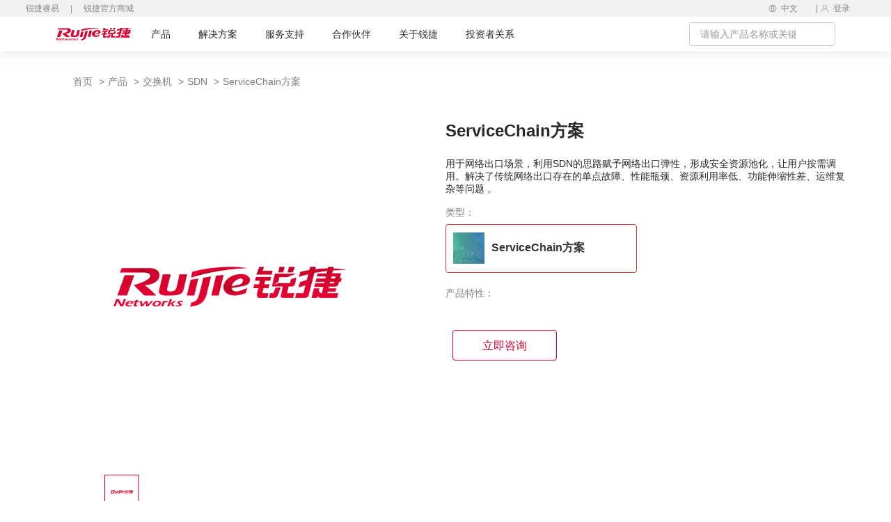

--- FILE ---
content_type: text/html
request_url: https://www.ruijie.com.cn/cp/jh-sdn/servicechain/
body_size: 16462
content:
<!DOCTYPE html>
<html xmlns="http://www.w3.org/1999/xhtml">
	<head>
		<meta charset="utf-8" />
		<meta http-equiv="X-UA-Compatible" content="IE=edge" />
		<meta http-equiv="Content-Type" content="text/html; charset=gb2312" />
		<meta name="viewport" content="width=device-width, initial-scale=1,user-scalable=no" />
		<meta property="wb:webmaster" content="209aa6880b9c0855" />
		<meta name="robots" content="all" />
		<meta name="description" content="用于网络出口场景，利用SDN的思路赋予网络出口弹性，形成安全资源池化，让用户按需调用。解决了传统网络出口存在的单点故障、性能瓶颈、资源利用率低、功能伸缩性差、运维复杂等问题 。" />
		<meta name="keywords" content="SDN，出口，安全资源池，服务链，资源池" />
		<title>ServiceChain方案</title>
		<link rel="shortcut icon" href="https://www-file.ruijie.com.cn/chineseResources/UIA/images/favicon.ico" type="image/x-icon" />
		<link rel="canonical" href="https://www.ruijie.com.cn/cp/jh-sdn/servicechain" />
	</head>
	<body>
		<script src="https://www-file.ruijie.com.cn/chineseResources/UIA/news/header/RJ-js/goole-manage.js"></script>
<noscript><iframe src="https://www.googletagmanager.com/ns.html?id=GTM-TTHVCP52" height="0" width="0"
        style="display:none;visibility:hidden"></iframe></noscript>
<script>
    var apiDomain = 'https://www.ruijie.com.cn';
</script>
<script
    src="//sdk.linkflowtech.com/linkflow.min.js?token=MTAwMDA3NC03NmVjY2Y3MS0yZTk0LTQzZDgtOTRhYy03ODZmZTE0Y2EzNTY=&server_url=https://cdp.linkflowtech.com"
    type="text/javascript"></script>
<link href="https://www-file.ruijie.com.cn/chineseResources/UIA/news/fonts/iconfont/iconfont.css"
    type="text/css" rel="stylesheet" />
<link href="https://www-file.ruijie.com.cn/chineseResources/UIA/news/css/jquery.mCustomScrollbar.min.css"
    type="text/css" rel="stylesheet" />
<link href="https://www-file.ruijie.com.cn/chineseResources/UIA/news/css/main-v1.3.css?20241121"
    type="text/css" rel="stylesheet" />
<link href="https://www-file.ruijie.com.cn/chineseResources/UIA/v2.0/styles/main.css?20181228"
    type="text/css" rel="stylesheet" />
<link href="https://www-file.ruijie.com.cn/chineseResources/UIA/news/css/media-v1.1.css?20241121" type="text/css"
    rel="stylesheet" />
<link rel="stylesheet" href="https://www-file.ruijie.com.cn/chineseResources/UIA/news/css/head-v1.2.css?20250407" />
<link rel="stylesheet"
    href="https://www-file.ruijie.com.cn/chineseResources/UIA/news/header/RJ-css/index-v1.7.css?2025101614">
<link rel="stylesheet"
    href="https://www-file.ruijie.com.cn/chineseResources/UIA/news/header/RJ-img/nav-icon/iconfont.css">
<link type="text/css" rel="stylesheet"
    href="https://www-file.ruijie.com.cn/chineseResources/UIA/news/css/foot-v1.2.css" />
<link type="text/css" rel="stylesheet"
    href="https://www-file.ruijie.com.cn/chineseResources/UIA/v2.0/styles/typeahead.css" media="screen" />
<link type="text/css" rel="stylesheet"
    href="https://www-file.ruijie.com.cn/chineseResources/UIA/v2.0/styles/util.css?20251203" media="screen" />
<link type="text/css" rel="stylesheet"
    href="https://www-file.ruijie.com.cn/chineseResources/UIA/v2.0/styles/content.css" media="screen" />
<link type="text/css" rel="stylesheet"
    href="https://www-file.ruijie.com.cn/chineseResources/UIA/v2.0/Plugins/layui/css/layui.css" media="screen" />
<link type="text/css" rel="stylesheet"
    href="https://www-file.ruijie.com.cn/chineseResources/UIA/v3.0/common/styles/header.css?20200514" />
<link type="text/css" rel="stylesheet"
    href="https://www-file.ruijie.com.cn/chineseResources/UIA/v3.0/common/styles/master.css?2019050901" />
<link rel="stylesheet"
    href="https://www-file.ruijie.com.cn/chineseResources/UIA/styles_r/layout-right.css" />
<link rel="stylesheet" href="https://www-file.ruijie.com.cn/chineseResources/UIA/news/css/future-v1.0.css" />
<link rel="stylesheet" href="https://www-file.ruijie.com.cn/chineseResources/UIA/v5.0/header/css/mobel-search.css
?1409" />
<script src="https://www-file.ruijie.com.cn/chineseResources/UIA/v2.0/scripts/jquery-3.6.1.min.js"
    type="text/javascript"></script>
<script src="https://www-file.ruijie.com.cn/chineseResources/UIA/v2.0/scripts/jquery-migrate-1.4.1.min.js"
    type="text/javascript"></script>
<script
    src="https://www-file.ruijie.com.cn/chineseResources/UIA/v2.0/scripts/jquery.cookie-1.4.1.min.js"
    type="text/javascript"></script>
<script src="https://www-file.ruijie.com.cn/chineseResources/UIA/v2.0/scripts/jquery.SuperSlide.2.1.1.js"
    type="text/javascript"></script>
<script src="https://www-file.ruijie.com.cn/chineseResources/UIA/v2.0/scripts/jquery.placeholder.js"
    type="text/javascript"></script>
<script src="https://www-file.ruijie.com.cn/chineseResources/UIA/v2.0/scripts/jquery.typeahead.js"
    type="text/javascript"></script>
    <script src="https://www-file.ruijie.com.cn/chineseResources/UIA/v2.0/scripts/util-v1.0.js" type="text/javascript"></script>
<script src="https://www-file.ruijie.com.cn/chineseResources/UIA/v2.0/scripts/slimscroll.js"
    type="text/javascript"></script>
<script src="https://www-file.ruijie.com.cn/chineseResources/UIA/v2.0/Plugins/layer/layer.js"
    type="text/javascript"></script>
<script src="https://www-file.ruijie.com.cn/chineseResources/UIA/v2.0/scripts/idangerous.swiper.min.js"
    type="text/javascript"></script>
<link type="text/css" rel="stylesheet"
    href="https://www-file.ruijie.com.cn/chineseResources/UIA/v2.0/styles/idangerous.swiper.css"
    media="screen">
<!--[if lt IE 9]>
<link rel="stylesheet"
      href="https://www-file.ruijie.com.cn/chineseResources/UIA/v3.0/common/styles/header-ie8.css?20190509"/>
<script src="https://www-file.ruijie.com.cn/chineseResources/UIA/Scripts_R/respond.min.js"
        type="text/javascript"></script>
<script src="httpss://www-file.ruijie.com.cn/chineseResources/UIA/Scripts_R/html5shiv.min.js"
        type="text/javascript"></script>
<![endif]-->
<script src="https://www-file.ruijie.com.cn/chineseResources/UIA/v2.0/scripts/jquery.common.js?20190426"
    type="text/javascript"></script>
<script src="https://www-file.ruijie.com.cn/chineseResources/UIA/v3.0/common/scripts/master.js?2019050901">
</script>
<script src="https://www-file.ruijie.com.cn/chineseResources/UIA/v5.0/header/js/ie-browsers.js?1"
    type="text/javascript"></script>
<script src="https://www-file.ruijie.com.cn/chineseResources/UIA/v5.0/header/js/Browsers.js"
    type="text/javascript"></script>
<header class="ys_header">
    <div class="ys_hd_pc">
        <div class="cookie-banner" style="display:none;">
            <p>
                本站点使用Cookies，继续浏览表示您同意我们使用Cookies。<a target="_blank" href="/privacy/">Cookies和隐私政策></a>
                <a href="javascript:void(0)" class="accept-btn">
                    <img alt="" style="width:24px;"
                        src="https://www-file.ruijie.com.cn/chineseResources/UIA/news/images/icon-close.png">
                </a>
            </p>
        </div>
        <link href="https://www-file.ruijie.com.cn/chineseResources/UIA/news/header/RJ-css/yzm-ad.css?20251208"
            rel="stylesheet">
        <div class="ad-box ad-box-yzm" id="adv-1">
            <b>告别运维内耗 全域协同提效 丨 锐捷网络运维保障经验分享会</b>
            <div class="n-spr-line"></div>
            <div><img src="https://www-file.ruijie.com.cn/chineseResources/UIA/news/header/RJ-img/date.svg"
                    class="n-ad-time"><span id="date-adv"></span></div>
            <a href="https://www.ruijie.com.cn/gy/events/180/zb/?utm_source=cphf" target="_blank">
                <div class="n-ad-btn">预约直播</div>
            </a>
            <div class="n-ad-close"></div>
            <div id="hideStartTime-adv" style="display: none;">2025-12-11 16:00:00</div>
            <div id="hideEndTime-adv" style="display: none;">2025-12-11 17:00:00</div>
            <div id="hideUrls-adv" style="display: none;">/cp/jh-,/cp/fw-</div>
        </div>
        <div class="ad-box ad-box-yzm ad-box-wx" id="adv-2">
            <b>无感准入 人物统管 丨 RG-SAM+5.X 新一代高校AI认证平台发布</b>
            <div class="n-spr-line"></div>
            <div><img src="https://www-file.ruijie.com.cn/chineseResources/UIA/news/header/RJ-img/date.svg"
                    class="n-ad-time"><span id="date-adv"></span></div>
            <a href="https://www.ruijie.com.cn/gy/events/171/zb/?utm_source=cphf" target="_blank">
                <div class="n-ad-btn">预约直播</div>
            </a>
            <div class="n-ad-close"></div>
            <div id="hideStartTime-adv" style="display: none;">2025-12-11 16:00:00</div>
                <div id="hideEndTime-adv" style="display: none;">2025-12-11 17:00:00</div>
                <div id="hideUrls-adv-wx" style="display: none;">/cp/yyxt-,/cp/wx-</div>
        </div>
        <script
            src="https://www-file.ruijie.com.cn/chineseResources/UIA/news/header/RJ-js/yzm-ad.js?2025081401"></script>
        <!-- pc子导航 -->
        <div class="child_nav">
            <div class="child_nav_left">
                
            </div>
            <div class="child_nav_right">
                <div class="l_hdlang fl">
                    <div class="l_hdlangtp clearfix">
                        <div class="l_hdlangic fl">
                            <img src="https://www-file.ruijie.com.cn/chineseResources/UIA/news/header/RJ-img/language1.svg?2"
                                alt="" />
                        </div>
                        <div class="l_hdlangp fl">
                            <p>中文</p>
                            <img src="https://www-file.ruijie.com.cn/chineseResources/UIA/news/images/xiala.svg"
                                alt="" />
                        </div>
                    </div>
                    <div class="l_hdlangbt">
                        
                    </div>
                </div>
                <div class="l_hdlogin fl">
                    <!-- 登录前结构 -->
                    <div class="l_login_before">
                        <a target="_blank" href="https://www.ruijie.com.cn/user/login/" rel="nofollow">
                            <img src="https://www-file.ruijie.com.cn/chineseResources/UIA/news/header/RJ-img/user.svg?2"
                                alt="">
                            <p>登录</p>
                        </a>
                    </div>
                    <!-- 登录后结构 -->
                    <div class="l_login_after">
                        <div class="l_logintp">
                            <img src="https://www-file.ruijie.com.cn/chineseResources/UIA/news/header/RJ-img/user.svg?2"
                                alt="">
                        </div>
                        <div class="l_loginbt">
                            <ul>
                                <li>
                                    <p class="login_username_phone"></p>
                                </li>
                                <li>
                                    <a target="_blank" href="https://www.ruijie.com.cn/user/center/">个人中心</a>
                                </li>
                                <li>
                                    <a href="javascript:void(0)" class="signout">退出登录</a>
                                </li>
                            </ul>
                        </div>
                    </div>
                </div>
            </div>
        </div>
        <div class="l_headnr">
            <div class="l_headnrs clearfix">
                <div class="l_headle fl" style="z-index:999;position:relative;">
                    <a target="_blank" href="https://www.ruijie.com.cn/"><img
                            src="https://www-file.ruijie.com.cn/chineseResources/UIA/news/images/logo.svg"
                            alt="" /></a>
                </div>
                <div class="new-nav">
                    <!-- 产品 -->
                    <div class="n-nav-main">
                        <a target="_blank" class="n-nav-title n-nav-head" href="https://www.ruijie.com.cn/cp/">产品</a>
                        <div class="n-nav-down">
                            <div class="n-nav-pullDown" id="ProductData">
                                <div class="n-productLine sideNav">
                                    <div class="return-btn">&lt; 返回主菜单</div>
                                    <a target="_blank" href="https://www.ruijie.com.cn/cp/" class="n-productLine-head">
                                        <span>产品中心</span>
                                    </a>
                                    <div class="n-nav-name">产品</div>
                                    <div class="n-productLine-main sideNav-main">
                                        
                                    </div>
                                </div>
                                <div class="n-nav-shares">
                                </div>
                            </div>
                        </div>
                    </div>

                            <!-- 新解决方案 -->
                            <div class="n-nav-main" id="new-solution">
                                <a target="_blank" class="n-nav-title n-nav-head" href="https://www.ruijie.com.cn/fa/">解决方案</a>
                                <div class="n-nav-down">
                                    <div class="n-nav-pullDown" id="SolutionData">
                                        <div class="sideNav n-businessLine">
                                            <div class="return-btn">&lt; 返回主菜单</div>
                                            <a target="_blank" href="https://www.ruijie.com.cn/fa/" class="n-productLine-head">
                                                <span>解决方案中心</span>
                                            </a>

                                            <div class="n-nav-name">行业</div>
                                            <div class="sideNav-main n-businessLine-main" style="min-height: 400px;">
                                                
                                            </div>
                                        </div>
                                        <div class="n-nav-shares">
                                        </div>
                                    </div>
                                </div>

                            </div>

                    <!-- 服务支持 -->
                    <div class="n-nav-main">
                        <a target="_blank" class="n-nav-title n-nav-head" href="https://www.ruijie.com.cn/fw/">服务支持</a>
                        <div class="n-nav-down">
                            <div class="n-nav-pullDown">
                                <div class="common-lists" id="ServiceData">
                                    
                                </div>
                            </div>
                        </div>

                    </div>

                    <!-- 合作伙伴 -->
                    <div class="n-nav-main">
                        <a target="_blank" class="n-nav-title n-nav-head"
                            href="https://partners.ruijie.com.cn/partnerportal/">合作伙伴</a>
                        <div class="n-nav-down">
                            <div class="n-nav-pullDown">
                                <div class="common-lists" id="PartnerData">
                                    
                                </div>
                            </div>
                        </div>
                    </div>

                    <!-- 关于锐捷 -->
                    <div class="n-nav-main">
                        <a target="_blank" class="n-nav-title n-nav-head" href="https://www.ruijie.com.cn/gy/">关于锐捷</a>
                        <div class="n-nav-down">
                            <div class="n-nav-pullDown">
                                <div class="common-lists" id="AboutData">
                                    
                                </div>
                            </div>
                        </div>
                    </div>

                    <!-- 投资者关系 -->
                    <div class="n-nav-main">
                        <a target="_blank" class="n-nav-head" href="https://www.ruijie.com.cn/ir/">投资者关系</a>
                    </div>

                    <div class="rj-btns">
                    </div>

                    <div class="n-language-area">
                        <div class="n-language-return">返回主菜单</div>
                        <div class="n-language-head">选择区域/语言</div>
                        <div class="n-language-main">
                            
                        </div>
                    </div>
                    <div class="hover-line"></div>
                </div>
                <div class="l_headri fr">
                    <div class="l_headsh fl">
                        <div class="l_headsctp clearfix">
                            <div class="l_hdsechin fl">
                                <input type="text" name="keywordName" placeholder="请输入产品名称或关键词！" maxlength="64">
                            </div>
                            <div class="l_hdsechic fl handleCommonSearch">
                                <img src="https://www-file.ruijie.com.cn/chineseResources/UIA/news/images/sy_icon1.svg"
                                    alt="">
                            </div>
                        </div>
                        <div class="l_headscbt" id="searchDataList">
                            <!--联想词显示内容-->
                            <ul class="l_hdsechul">
                                <div class="n-association-result">

                                </div>
                                <div class="n-search-classify">

                                </div>

                            </ul>
                        </div>
                    </div>

                </div>
            </div>
        </div>
    </div>
    <div class="ys_hd_ph">
        <!-- 导航start -->
        <nav class="ys_ph_navbar ys_ph_navbar4">
            <!-- 导航条 -->
            <div class="ys_phnav_header">
                <!-- 菜单按钮 -->
                <div class="ys_phnav_menubox">
                    <div class="ys_phnav_menubtn"><span></span></div>
                </div>
                <!-- logo -->
                <div class="ys_phnav_logo">
                    <a target="_blank" href="https://www.ruijie.com.cn/"><img
                            src="https://www-file.ruijie.com.cn/chineseResources/UIA/news/images/logo.svg" alt="" /></a>
                </div>
                <!-- 搜索 -->
                <div class="ys_phnav_search" style="margin-left: 230px;">
                    <!-- 搜索按钮 --><em class="iconfont icon-search ys_phnavss_btn_search"></em>
                    <!-- 搜索弹窗 -->
                    <div class="n-search">
                        <div class="n-search-area">
                            <div class="n-search-text">
                                <input type="text" placeholder="请输入关键字" id="search-input-main" name="mainphKeyword"
                                    class="common-search" autocomplete="off">
                                <button class="n-clear-btn" id="clear-button"><img
                                        src="https://www-file.ruijie.com.cn/chineseResources/UIA/v5.0/search/image/clear.svg"
                                        alt=""></button>
                            </div>
                            <span class="rj-search-main"><img
                                    src="https://www-file.ruijie.com.cn/chineseResources/UIA/v5.0/search/image/input-search.svg"
                                    alt=""></span>
                        </div>
                        <div class="n-association-result">

                        </div>
                        <div class="n-search-classify" style="margin-bottom:100px;">

                        </div>

                    </div>
                </div>
                <div class="ys_ph_close">
                    <a target="_blank" href="https://www.ruijie.com.cn/cp/mobile/"><img
                            src="https://www-file.ruijie.com.cn/chineseResources/UIA/v5.0/mobile/images/box.svg" alt=""
                            style="width: 37px;margin-top: -3px;margin-left: 10px;"></a>
                    <div class="ys_modal_close" style="width: 20px;margin-top: 8px;margin-left: 10px;display:none;"><em
                            class="iconfont icon-close"></em></div>
                </div>
            </div>
            <!-- 下拉菜单 -->

        </nav>
        <!--移动端遮罩引导层-->
        <!-- <div class="n-phnav-mask">
                <div class="n-survey">
                    <div class="n-mask-btn"><img src="https://www-file.ruijie.com.cn/chineseResources/UIA/news/imgs/close-btn.svg" alt=""></div>
                    <div class="n-survey-text">
                        <h2>2025锐捷官网<br>
                            用户体验调研</h2>
                        <a  target="_blank" class="survey-btn" href="https://ruijie.feishu.cn/share/base/form/shrcn7otAEq9yt2wQ1QY5rzvyfb">马上参与</a>
                    </div>
                    <img src="https://www-file.ruijie.com.cn/chineseResources/UIA/news/imgs/survey-bg.webp" alt="">
                </div>
            </div> -->
        <!-- 导航end -->
    </div>
</header>
<div class="navMask"></div>
<script src="https://www-file.ruijie.com.cn/chineseResources/UIA/news/header/RJ-js/header-load.js?20251205"></script>
<script src="https://www-file.ruijie.com.cn/chineseResources/UIA/news/js/wow.min.js"></script>
<script src="https://www-file.ruijie.com.cn/chineseResources/UIA/news/js/base-v3.0.min.js"></script>
<script src="https://www-file.ruijie.com.cn/chineseResources/UIA/news/js/jquery.mousewheel.min.js"></script>
<script
    src="https://www-file.ruijie.com.cn/chineseResources/UIA/news/js/jquery.mCustomScrollbar.concat.min.js"></script>
<script
    src="https://www-file.ruijie.com.cn/chineseResources/UIA/v5.0/header/js/mobel-search.js?1409"></script>
<script src='https://app.beschannels.com/js-sdk/collect-0.0.5.min.js'></script>
<script src="https://www-file.ruijie.com.cn/chineseResources/UIA/news/header/RJ-js/index-v2.7.js?20251204"></script>
<script src='https://sentinel.ruijie.com.cn/js-sdk-loader/6086c085353de72853cea3c28ffe0b52'
    crossorigin="anonymous"></script>
<script src="https://www-file.ruijie.com.cn/chineseResources/UIA/v2.0/scripts/user-v1.2.js?20250815"
    type="text/javascript"></script>
<script src="https://www-file.ruijie.com.cn/chineseResources/UIA/news/js/LinkFlowEvent-v1.1.js?20241225"></script>                                                                                 
		<!--内容正文开始-->
		
		<script src="https://www-file.ruijie.com.cn/chineseResources/UIA/v5.0/RJ-js/base/flexible.js"></script>
		
		<link rel="stylesheet" href="https://www-file.ruijie.com.cn/chineseResources/UIA/v5.0/RJ-css/base/swiper-bundle.min.css" />
		<link rel="stylesheet" href="https://www-file.ruijie.com.cn/chineseResources/UIA/news/product/css/base-v1.2.css" />
		<link rel="stylesheet" href="https://www-file.ruijie.com.cn/chineseResources/UIA/v5.0/RJ-css/base/modal.css" />

		<link rel="stylesheet" href="https://www-file.ruijie.com.cn/chineseResources/UIA/v3.0/product/styles/product-detail-v2.1.css?20250109" />
		<link rel="stylesheet" href="https://www-file.ruijie.com.cn/chineseResources/UIA/news/product/css/detail-table-v1.1.css?20250430" />

		<!-- 面包屑，拿到测试路径后手动修改 -->
		<div class="ws-product-detail-bcb">
			<div class="com-content">
				<ul class="breadcrumb n-breadcrumb linkFlowNav">
					<li>
						<a href="/">
							首页
						</a>
					</li>
					<li>
						<a href="/cp/">产品</a>
					</li>
					
					<li>
						<a href="/cp/jh/"> 交换机 </a>
					</li>
					
					
					<li>
						<a href="/cp/jh-sdn/"> SDN </a>
					</li>
					
					
					<li>
						<a> ServiceChain方案 </a>
						<div id="product" data-id="433109154623922432" data-name="ServiceChain方案" data-type-id="433108860989088000"
								 data-shop-id="" data-third=""></div>
					</li>
				</ul>
			</div>
		</div>
		<div class="new-com-detail" style="transform:unset;">
			<!-- 主要特征 -->
			<div class="com-product-details">
				<!--左半部分，轮播图、产品介绍、3D-->
				<div class="com-product-preview">
					<div class="perview-list">
						<div class="com-product-introduction-video">
<!--							<video src="" controls="controls" id="video"></video>-->
						</div>
					</div>
					<div class="com-product-introduction perview-list">
						<div id="big-swiper">
							<div class="swiper-container" id="product-swiper">
								<div class="swiper-wrapper">
									
									
									<div class="swiper-slide">
										<img src="https://www-file.ruijie.com.cn/other/2022/06/13/a6023c4b3bef4556ba43e1ea78f21e52.jpg" class="img-small" alt="ServiceChain方案" title="ServiceChain方案">
									</div>

									
								</div>
								<div class="swiper-pagination"></div>
							</div>
							<div id="thums">
								<div class="swiper-container" id="proudct-thumbs" style="height: 50px; margin-top: 30px">
									<div class="swiper-wrapper">
										
										
										<div class="swiper-slide">
											<img src="https://www-file.ruijie.com.cn/other/2022/06/13/a6023c4b3bef4556ba43e1ea78f21e52.jpg" alt="" data-index="0" style="width:100%;height:100%" alt="ServiceChain方案" title="ServiceChain方案">
										</div>

										
									</div>
								</div>
								<div class="swiper-button-prev"></div>
								<div class="swiper-button-next"></div>
							</div>
						</div>
						<div class="zoom-btn" style="display: none">
							<svg width="80" height="80" viewBox="0 0 40 40" fill="none" xmlns="http://www.w3.org/2000/svg">
								<path d="M40 0H0V40H40V0Z" fill="white" fill-opacity="0.01" />
								<path
									  d="M24.714 15.2859L15.2859 24.714"
									  stroke="#292929"
									  stroke-width="1"
									  stroke-linecap="round"
									  stroke-linejoin="round" />
								<path
									  d="M15.2859 15.2859L24.714 24.714"
									  stroke="#292929"
									  stroke-width="1"
									  stroke-linecap="round"
									  stroke-linejoin="round" />
							</svg>
						</div>
					</div>
					<div class="com-product-3D perview-list" id="com-3D">
						<div id="myProgress">
							<div>加载中...<span id="progress">0%</span>
							</div>
							<div class="mybarBg">
								<div id="myBar"></div>
							</div>
						</div>
						<div class="n-show-big">
							<img src="https://www-file.ruijie.com.cn/chineseResources/UIA/v5.0/RJ-img/page/zoomup.png" style="height: 30px; width: 30px" />
						</div>
					</div>
					<div class="com-product-display">
      
						<div class="com-product-display-btn" id="pic-btn">
							<div>
								<svg t="1637203323435" class="icon" viewBox="0 0 1024 1024" version="1.1" xmlns="http://www.w3.org/2000/svg" p-id="1998" xmlns:xlink="http://www.w3.org/1999/xlink" width="16" height="16">
									<defs>
										<style type="text/css"></style>
									</defs>
									<path d="M915.797333 108.1856H108.1856a93.166933 93.166933 0 0 0-93.201067 93.166933v621.243734a93.201067 93.201067 0 0 0 93.201067 93.201066H915.797333a93.218133 93.218133 0 0 0 93.201067-93.201066V201.352533a93.252267 93.252267 0 0 0-93.201067-93.166933z m15.530667 619.332267L736.3584 467.5584s-11.332267-21.026133-51.114667-21.026133c-45.175467 0-58.7264 20.3776-58.7264 20.3776L455.748267 730.5216s-9.284267 17.629867-32.068267 17.629867c-23.8592 0-35.242667-17.629867-35.242667-17.629867l-89.8048-102.656s-23.022933-30.481067-52.906666-30.481067c-29.781333 0-54.510933 33.7408-54.510934 33.7408l-98.56 122.760534V218.026667c0-17.134933 13.909333-31.095467 31.0784-31.095467h776.533334c17.169067 0 31.095467 13.960533 31.095466 31.095467v509.4912h-0.034133zM465.3056 387.771733c0 60.791467-49.237333 110.0288-109.994667 110.0288s-110.0288-49.288533-110.0288-110.0288a110.045867 110.045867 0 0 1 110.0288-109.994666 110.062933 110.062933 0 0 1 109.994667 109.994666z"
										  p-id="1999"></path>
								</svg>
							</div>
							<div>图片</div>
						</div>
					<!-- 	 -->
						
					</div>
				</div>
				<!--右半部分，标题特性类型-->
				<div class="com-product-info">
					<div class="com-product-info-headline">
						<h1 class="h2title">ServiceChain方案</h1>
					</div>
					<div class="com-product-info-describe">
						<p>用于网络出口场景，利用SDN的思路赋予网络出口弹性，形成安全资源池化，让用户按需调用。解决了传统网络出口存在的单点故障、性能瓶颈、资源利用率低、功能伸缩性差、运维复杂等问题 。</p>
					</div>
					<div class="quick-link">
						<div class="quick1">
							<img src="https://www-file.ruijie.com.cn/chineseResources/UIA/v5.0/RJ-img/product/link1.svg" alt="">
							<span>技术参数</span>
						</div>
						<div class="quick2">
							<img src="https://www-file.ruijie.com.cn/chineseResources/UIA/v5.0/RJ-img/product/link2.svg" alt="">
							<span>产品文档</span>
						</div>
					</div>
					<div class="com-product-info-select">
						<p class="subtitle-font">类型：</p>
						<ul class="com-product-info-choose-btn">
							
							
							<li class="choosed">
								
								<a>
									
									
											<img src="//image.ruijie.com.cn/Upload/Product/2017/5-10/201751016705882.jpg" alt="ServiceChain方案" title="ServiceChain方案" />
											<div class="choosed-describe">
												<h3 style="font-size:16px;font-weight:bold;" data-id="433109154623922432" data-name="">ServiceChain方案</h3>
												<p> </p>
											</div>
										</a>
							</li>
							
							
						</ul>
					</div>
					<div class="selling-point">
						<p class="subtitle-font">产品特性：</p>
						<ul>
							
						</ul>
					</div>
					<div class="selling-point-line"></div>

					<div>
						
						<div class="quotes-2 pre-sales-pop-ups-btn" id="quotes-btn-2">
							立即咨询
						</div>
					</div>
				</div>
			</div>
			<!-- 导航栏-->
			<div class="new-com-content-nav-container">
				<div class="nav-show">
					<div>
						<h4>产品概览</h4>
						<div>
							<img src="https://image.ruijie.com.cn/UIA/v4.0/product/common/nav-down.svg">
						</div>
					</div>
					<div class="n-quotes pre-sales-pop-ups-btn">
						立即咨询
					</div>
				</div>
				<div class="new-com-content-nav">
					<ul>
						
						
						
						

						<li class="pc-nav">
							<a>
								<div class="gwd">
									客户评价
									
								</div>
							</a>
						</li>
						
						<li class="mobile-nav pc-nav">
							<a>
								<div class="gwd">产品文档</div>
							</a>
						</li>
						
						<li class="mobile-nav pc-nav" id="faqNav">
							<a>
								<div class="gwd">
									常见问题
									
								</div>
							</a>
						</li>

						
						
						

						
					</ul>
				</div>
			</div>
			<div class="nav-start" style="display:block;width:100%;height:0"></div>
			<!-- 产品特征开始 -->
			
			
			<!-- 视频清单 -->
			
			
			

			<!--客户评论-->
			<div class="com-product-item click-hide feedback-title">
				<div class="com-product-item-head">
					<h4>客户评论</h4>
				</div>
				<!--评论标签-->
				
				<div class="com-evaluate-list">
					
					
					<div style="display: flex;justify-content: center;align-items: center;flex-direction: column;margin:60px 0px;">
						<img style="width:110px;" src="https://www-file.ruijie.com.cn/chineseResources/UIA/images/no-data.png">
						<div style="font-size:18px;margin-top:20px">暂无评论</div>
					</div>
					
				</div>
				

				<div class="click-hide" id="new-comment">
					<div class="com-product-item-head">
						<h4>我要评论</h4>
					</div>
					<div class="div-feedback">
						<!--我要评论弹框-->
						<div id="my-comment-html">
							<div style="padding: 0 0 20px 0">
								<div class="layui-form" id="commentForm">
									<div class="layui-form-item">
										<label class="layui-form-label">推荐星级 <font color="red">*</font>
										</label>
										<div class="layui-input-block" style="margin-left: 80px;">
											<div id="star" class="com-evaluate-star" style="position: relative; top: 10px;">
												<span class="star star_yellow"></span>
												<span class="star star_yellow"></span>
												<span class="star star_yellow"></span>
												<span class="star star_yellow"></span>
												<span class="star star_yellow"></span>
												<span class="star_text">5.0</span>
											</div>
										</div>
									</div>
									<div class="layui-form-item">
										<label class="layui-form-label">发表评论 <font color="red">*</font>
										</label>
										<div class="layui-input-block" style="margin-left: 80px;">
											<textarea name="commentValue" placeholder="请在此处填写您的评论" class="layui-textarea"></textarea>
											<div class="x-form__item-input">
												<div class="x-form__uploader">
													<div class="x-form__uploader-label">
														<div class="x-form__uploader-preview" id="XUploaderPreview"></div>
														<label for="XUploader">
															<div id="XUploaderButton">
																<span>+</span>
															</div>
														</label>
														<input id="XUploader" type="file" accept="image/*,video/*" multiple="multiple" class="x-form__uploader-input">
														<div class="x-form__uploader-text">
															<span>添加图片/视频</span>
															<br>
															<span>您的评论内容在产品评论页面将会被匿名展示</span>
														</div>
													</div>

												</div>
											</div>
										</div>
									</div>
									<div class="layui-form-item">
										<!-- <div class="layui-inline" style="width: calc(33.3% + 16px)"> -->
										<div class="layui-inline" style="width: calc(33.3% + 16px)">
											<label class="layui-form-label">您的姓名 <font color="red">*</font>
											</label>
											<div class="layui-input-block" style="margin-left: 80px; margin-right: 100px;min-width:280px">
												<input name="name" placeholder="请输入您的真实姓名" class="layui-input" />
											</div>
										</div>
										<div class="layui-inline" style="width: calc(33.3% + 16px);">
											<label class="layui-form-label">联系手机 <font color="red">*</font>
											</label>
											<div class="layui-input-block" style="margin-left: 80px; margin-right: 100px;min-width:280px">
												<input name="phone" placeholder="请填写您的常用手机号" maxlength="11" class="layui-input" />
											</div>
										</div>
										<!-- <div class="layui-inline" style="margin-right: 0; width: calc(33.3% - 59px)"> -->
										<div class="layui-inline" style="margin-right: 0; width: calc(33.3% - 59px);">
											<label class="layui-form-label">您的行业</label>
											<div class="layui-input-block" style="margin-left: 80px; margin-right: 0;min-width:280px">
												<select class="wms-form-select" name="Industry">
												</select>
											</div>
										</div>
									</div>
									<div class="layui-form-item">
										<div class="layui-inline" style="width: calc(33.3% + 16px);">
											<label class="layui-form-label">您的区域</label>
											<div class="layui-input-block" style="margin-left: 80px; margin-right: 100px;min-width:280px">
												<select class="wms-form-select" name="Province" id="Province">
													<option value="">请选择</option>
												</select>
											</div>
										</div>
										<div class="layui-inline" style="width: calc(33.3% + 16px);">
											<label class="layui-form-label">您的公司</label>
											<div class="layui-input-block" style="margin-left: 80px; margin-right: 100px;min-width:280px">
												<input name="company" placeholder="请输入您的公司名称" maxlength="11" class="layui-input" />
											</div>
										</div>
									</div>
									<div class="layui-form-item">
										<div>
											<button type="button" onclick="handleSubmitComment();" class="layui-btn layui-btn-primary submit" style="border-radius: 4px; float: none; margin-left: 80px; padding: 0 60px;">提交评论</button>
											<span style="margin-left: 15px;line-height: 38px;font-size: 14px;color: #b2b4b7;">您的评论内容将会匿名展示，点击 “提交评论”，表明我理解并同意 <a href="/privacy/" style="color: #2b87d4; border-bottom: 1px solid #2b87d4;">隐私声明</a>
											</span>
										</div>
									</div>
								</div>
							</div>
						</div>
					</div>
				</div>
			</div>
			
			<!-- 产品文档 -->
			<div class="com-product-item click-hide mobile-scroll">
				<div class="com-product-item-head">
					<h4>产品文档</h4>
				</div>
				<div class="com-product-document-main">
					<div class="com-product-classify">
						
						<div class="doc-selected">宣传资料</div>
						<div class="">技术专区</div>
						
					</div>
					<div class="com-product-document">
						
						
						
                            <div style="">
                                
                                <a href="/fw/wd/90464" class="product-file">
									
									
                                        <img src="https://www-file.ruijie.com.cn/chineseResources/UIA/v5.0/imgs/Frame1.svg" alt="" />
									
                                        <span>【精品资料速递】汇总篇 (V1.0)</span>
                                </a>
                                <a href="/fw/wd/90423" class="product-file">
									
									
                                        <img src="https://www-file.ruijie.com.cn/chineseResources/UIA/v5.0/imgs/Frame1.svg" alt="" />
									
                                        <span>【精品资料速递】第4期：图说篇</span>
                                </a>
                                <a href="/fw/wd/90386" class="product-file">
									
									
                                        <img src="https://www-file.ruijie.com.cn/chineseResources/UIA/v5.0/imgs/Frame1.svg" alt="" />
									
                                        <span>【精品资料速递】第3期：视频篇</span>
                                </a>
                                <a href="/fw/wd/90187" class="product-file">
									
									
                                        <img src="https://www-file.ruijie.com.cn/chineseResources/UIA/v5.0/imgs/Frame1.svg" alt="" />
									
                                        <span>【精品资料速递】第2期：资料地图篇</span>
                                </a>
                                <a href="/fw/wd/89872" class="product-file">
									
									
                                        <img src="https://www-file.ruijie.com.cn/chineseResources/UIA/v5.0/imgs/Frame1.svg" alt="" />
									
                                        <span>【精品资料速递】第1期：案例篇</span>
                                </a>
                                
                            </div>
						
						
						
                            <div style="display: none">
                                
                                <a href="/jszl/94249" class="product-file">
									
									
                                        <img src="https://www-file.ruijie.com.cn/chineseResources/UIA/v5.0/imgs/Frame1.svg" alt="" />
									
                                        <span>办公云桌面的特点和优势</span>
                                </a>
                                <a href="/jszl/90375" class="product-file">
									
									
                                        <img src="https://www-file.ruijie.com.cn/chineseResources/UIA/v5.0/imgs/Frame1.svg" alt="" />
									
                                        <span>ACL类型及区别</span>
                                </a>
                                <a href="/jszl/90095" class="product-file">
									
									
                                        <img src="https://www-file.ruijie.com.cn/chineseResources/UIA/v5.0/imgs/Frame1.svg" alt="" />
									
                                        <span>镜像是什么</span>
                                </a>
                                <a href="/jszl/90149" class="product-file">
									
									
                                        <img src="https://www-file.ruijie.com.cn/chineseResources/UIA/v5.0/imgs/Frame1.svg" alt="" />
									
                                        <span>MTU是什么</span>
                                </a>
                                <a href="/jszl/91817" class="product-file">
									
									
                                        <img src="https://www-file.ruijie.com.cn/chineseResources/UIA/v5.0/imgs/Frame1.svg" alt="" />
									
                                        <span>SDN的优势都有哪些？</span>
                                </a>
                                <a href="/jszl/94206" class="product-file">
									
									
                                        <img src="https://www-file.ruijie.com.cn/chineseResources/UIA/v5.0/imgs/Frame1.svg" alt="" />
									
                                        <span>企业级核心交换机的主要特点</span>
                                </a>
                                <a href="/jszl/94205" class="product-file">
									
									
                                        <img src="https://www-file.ruijie.com.cn/chineseResources/UIA/v5.0/imgs/Frame1.svg" alt="" />
									
                                        <span>交换机内部结构类型和工作原理</span>
                                </a>
                                <a href="/jszl/90461" class="product-file">
									
									
                                        <img src="https://www-file.ruijie.com.cn/chineseResources/UIA/v5.0/imgs/Frame1.svg" alt="" />
									
                                        <span>如何划分VLAN</span>
                                </a>
                                <a href="/jszl/90428" class="product-file">
									
									
                                        <img src="https://www-file.ruijie.com.cn/chineseResources/UIA/v5.0/imgs/Frame1.svg" alt="" />
									
                                        <span>RIP路由协议介绍</span>
                                </a>
                                <a href="/jszl/90067" class="product-file">
									
									
                                        <img src="https://www-file.ruijie.com.cn/chineseResources/UIA/v5.0/imgs/Frame1.svg" alt="" />
									
                                        <span>DHCP是什么</span>
                                </a>
                                <a href="/jszl/94277" class="product-file">
									
									
                                        <img src="https://www-file.ruijie.com.cn/chineseResources/UIA/v5.0/imgs/Frame1.svg" alt="" />
									
                                        <span>POE路由器和普通路由器的区别与选择</span>
                                </a>
                                <a href="/jszl/90468" class="product-file">
									
									
                                        <img src="https://www-file.ruijie.com.cn/chineseResources/UIA/v5.0/imgs/Frame1.svg" alt="" />
									
                                        <span>DHCP Snooping如何工作</span>
                                </a>
                                <a href="/jszl/94215" class="product-file">
									
									
                                        <img src="https://www-file.ruijie.com.cn/chineseResources/UIA/v5.0/imgs/Frame1.svg" alt="" />
									
                                        <span>工业级交换机和企业级交换机区别</span>
                                </a>
                                <a href="/jszl/94216" class="product-file">
									
									
                                        <img src="https://www-file.ruijie.com.cn/chineseResources/UIA/v5.0/imgs/Frame1.svg" alt="" />
									
                                        <span>浅谈工业以太网交换机标准</span>
                                </a>
                                <a href="/jszl/89633" class="product-file">
									
									
                                        <img src="https://www-file.ruijie.com.cn/chineseResources/UIA/v5.0/imgs/Frame1.svg" alt="" />
									
                                        <span>园区网中如何管控终端的接入？</span>
                                </a>
                                <a href="/jszl/90197" class="product-file">
									
									
                                        <img src="https://www-file.ruijie.com.cn/chineseResources/UIA/v5.0/imgs/Frame1.svg" alt="" />
									
                                        <span>BFD检测是什么</span>
                                </a>
                                <a href="/jszl/94231" class="product-file">
									
									
                                        <img src="https://www-file.ruijie.com.cn/chineseResources/UIA/v5.0/imgs/Frame1.svg" alt="" />
									
                                        <span>工业交换机十大厂商</span>
                                </a>
                                <a href="/jszl/94197" class="product-file">
									
									
                                        <img src="https://www-file.ruijie.com.cn/chineseResources/UIA/v5.0/imgs/Frame1.svg" alt="" />
									
                                        <span>园区交换机配置简析</span>
                                </a>
                                <a href="/jszl/91795" class="product-file">
									
									
                                        <img src="https://www-file.ruijie.com.cn/chineseResources/UIA/v5.0/imgs/Frame1.svg" alt="" />
									
                                        <span>一文带你了解，SDN SD-WAN区别有哪些？</span>
                                </a>
                                <a href="/jszl/90376" class="product-file">
									
									
                                        <img src="https://www-file.ruijie.com.cn/chineseResources/UIA/v5.0/imgs/Frame1.svg" alt="" />
									
                                        <span>DHCP工作流程</span>
                                </a>
                                <a href="/jszl/90155" class="product-file">
									
									
                                        <img src="https://www-file.ruijie.com.cn/chineseResources/UIA/v5.0/imgs/Frame1.svg" alt="" />
									
                                        <span>组播协议简介</span>
                                </a>
                                <a href="/jszl/90056" class="product-file">
									
									
                                        <img src="https://www-file.ruijie.com.cn/chineseResources/UIA/v5.0/imgs/Frame1.svg" alt="" />
									
                                        <span>如何做好网络安全防范（一）</span>
                                </a>
                                <a href="/jszl/94227" class="product-file">
									
									
                                        <img src="https://www-file.ruijie.com.cn/chineseResources/UIA/v5.0/imgs/Frame1.svg" alt="" />
									
                                        <span>简述工业级交换机作用和优势</span>
                                </a>
                                <a href="/jszl/90141" class="product-file">
									
									
                                        <img src="https://www-file.ruijie.com.cn/chineseResources/UIA/v5.0/imgs/Frame1.svg" alt="" />
									
                                        <span>ACL基本概念及原理介绍</span>
                                </a>
                                <a href="/jszl/90466" class="product-file">
									
									
                                        <img src="https://www-file.ruijie.com.cn/chineseResources/UIA/v5.0/imgs/Frame1.svg" alt="" />
									
                                        <span>RIP和OSPF的区别</span>
                                </a>
                                <a href="/jszl/94198" class="product-file">
									
									
                                        <img src="https://www-file.ruijie.com.cn/chineseResources/UIA/v5.0/imgs/Frame1.svg" alt="" />
									
                                        <span>云技术架构简析</span>
                                </a>
                                <a href="/jszl/94230" class="product-file">
									
									
                                        <img src="https://www-file.ruijie.com.cn/chineseResources/UIA/v5.0/imgs/Frame1.svg" alt="" />
									
                                        <span>工业交换机和普通交换机区别</span>
                                </a>
                                <a href="/jszl/94196" class="product-file">
									
									
                                        <img src="https://www-file.ruijie.com.cn/chineseResources/UIA/v5.0/imgs/Frame1.svg" alt="" />
									
                                        <span>网络交换机品牌简析</span>
                                </a>
                                <a href="/jszl/90136" class="product-file">
									
									
                                        <img src="https://www-file.ruijie.com.cn/chineseResources/UIA/v5.0/imgs/Frame1.svg" alt="" />
									
                                        <span>为什么SFTP比FTP更安全</span>
                                </a>
                                <a href="/jszl/90465" class="product-file">
									
									
                                        <img src="https://www-file.ruijie.com.cn/chineseResources/UIA/v5.0/imgs/Frame1.svg" alt="" />
									
                                        <span>VLAN Tag的使用</span>
                                </a>
                                <a href="/jszl/90092" class="product-file">
									
									
                                        <img src="https://www-file.ruijie.com.cn/chineseResources/UIA/v5.0/imgs/Frame1.svg" alt="" />
									
                                        <span>IGMP SNOOPING是什么</span>
                                </a>
                                <a href="/jszl/94223" class="product-file">
									
									
                                        <img src="https://www-file.ruijie.com.cn/chineseResources/UIA/v5.0/imgs/Frame1.svg" alt="" />
									
                                        <span>交换机与路由器：全面解析与应用</span>
                                </a>
                                <a href="/jszl/90152" class="product-file">
									
									
                                        <img src="https://www-file.ruijie.com.cn/chineseResources/UIA/v5.0/imgs/Frame1.svg" alt="" />
									
                                        <span>SNMP是什么（二）</span>
                                </a>
                                <a href="/jszl/90254" class="product-file">
									
									
                                        <img src="https://www-file.ruijie.com.cn/chineseResources/UIA/v5.0/imgs/Frame1.svg" alt="" />
									
                                        <span>ACL应该在网络中的哪里配置</span>
                                </a>
                                <a href="/jszl/90471" class="product-file">
									
									
                                        <img src="https://www-file.ruijie.com.cn/chineseResources/UIA/v5.0/imgs/Frame1.svg" alt="" />
									
                                        <span>VRRP简介</span>
                                </a>
                                <a href="/jszl/90108" class="product-file">
									
									
                                        <img src="https://www-file.ruijie.com.cn/chineseResources/UIA/v5.0/imgs/Frame1.svg" alt="" />
									
                                        <span>SNMP是什么（一）</span>
                                </a>
                                <a href="/jszl/94214" class="product-file">
									
									
                                        <img src="https://www-file.ruijie.com.cn/chineseResources/UIA/v5.0/imgs/Frame1.svg" alt="" />
									
                                        <span>常用的交换机材质及其特点</span>
                                </a>
                                <a href="/jszl/90469" class="product-file">
									
									
                                        <img src="https://www-file.ruijie.com.cn/chineseResources/UIA/v5.0/imgs/Frame1.svg" alt="" />
									
                                        <span>ACL作用</span>
                                </a>
                                <a href="/jszl/90135" class="product-file">
									
									
                                        <img src="https://www-file.ruijie.com.cn/chineseResources/UIA/v5.0/imgs/Frame1.svg" alt="" />
									
                                        <span>浅谈存储虚拟化</span>
                                </a>
                                
                            </div>
						
						
					</div>
				</div>
				
				<a class="doc-btn" href="/fw/wd-cp-servicechain" target="_blank">查看更多产品技术文档</a>
				
			</div>
			
			<!--常见问题-->
			<div class="com-product-item click-hide mobile-scroll" id="faq">
				<div class="com-product-item-head">
					<h4>常见问题</h4>
				</div>
				<div class="com-product-QA-main">
					<div class="advisory-list">
						<div class="advisory-tip">
							温馨提示：因产品信息和性能表现会受升级迭代、具体场景环境等因素影响，因此回复内容仅供参考，如您需要更多帮助，请联系
							<span class="product-consultation pre-sales-pop-ups-btn red">售前咨询</span>
						</div>
						<!--                问题标签-->
						<div id="questionList" class="filter-list">
							
							<div class="filter-item filter-on" data-id="0" data-name="全部">
								全部 </div>
							
						</div>
						<div class="faq-list" id="faqList">
							
							

						</div>
					</div>
				</div>
				<!--我的提问-->
				<div class="click-hide feedback-title">
					<div class="com-product-item-head">
						<h4>我要提问</h4>
					</div>
					<div class="div-feedback">
						<div class="layui-form" id="feedbackForm">
							<input type="hidden" id="img_code_name" name="imgCookie" />
							<div class="layui-form-item">
								<label class="layui-form-label">你的姓名：</label>
								<div class="layui-input-block">
									<input id="feedbackFormName" type="text" name="name" data-val="true" data-val-length="最多4个字符" data-val-length-max="4" data-val-required="请输入您的真实姓名" placeholder="请输入您的真实姓名" class="layui-input">
									<span style="color:red;font-size: 12px;" data-valmsg-for="name" data-valmsg-replace="true"></span>
								</div>
							</div>
							<div class="layui-form-item">
								<label class="layui-form-label">你的问题：</label>
								<div class="layui-input-block">
									<textarea id="feedbackFormQuesValue" name="quesValue" class="layui-textarea" data-val="true" data-val-length="最多500个字符" data-val-length-max="500" data-val-required="请输入您的问题" placeholder="请输入您的问题"></textarea>
									<span style="color:red;font-size: 12px;" data-valmsg-for="quesValue" data-valmsg-replace="true"></span>
								</div>
							</div>
							<div class="layui-form-item">
								<div>
									<input type="button" onclick="handleSubmitQuestion();" class="layui-btn layui-btn-primary submit" style="border-radius: 4px; float: none; margin-left: 110px; padding: 0 60px;" value="提交问题" />
									<span style="margin-left: 15px;line-height: 38px;font-size: 14px;color: #b2b4b7;">您提出的问题将会匿名展示，点击 “提交问题”，表明我理解并同意 <a href="/privacy/" style="color: #2b87d4; border-bottom: 1px solid #2b87d4;">隐私声明</a>
									</span>
								</div>
							</div>
						</div>
					</div>
				</div>
			</div>

			
			<!-- 特性 -->
			
			

			

		</div>
		<!--视频弹窗-->
		<div class="modal fade" id="myModal1" tabindex="-1" role="dialog" aria-labelledby="myModalLabel" aria-hidden="true">
			<div class="modal-dialog">
				<div class="modal-content">
					<div class="modal-header">
						<button id="close1" type="button" class="close" data-dismiss="modal" aria-hidden="true">
							×
						</button>
					</div>
					<div>
						<video id="videoList1" style="width: 100%" src="" controls muted></video>
					</div>
				</div>
			</div>
		</div>

		<div class="white-modal">
			<div class="n-close-modal">
				<svg width="80" height="80" viewBox="0 0 40 40" fill="none" xmlns="http://www.w3.org/2000/svg">
					<path d="M40 0H0V40H40V0Z" fill="white" fill-opacity="0.01" />
					<path d="M24.714 15.2859L15.2859 24.714" stroke="#292929" stroke-width="1" stroke-linecap="round" stroke-linejoin="round" />
					<path d="M15.2859 15.2859L24.714 24.714" stroke="#292929" stroke-width="1" stroke-linecap="round" stroke-linejoin="round" />
				</svg>
			</div>
			<div class="n-modal-content">
				<div id="3d-zoom"></div>
			</div>
		</div>

		
		<script type="text/javascript" src="https://www-file.ruijie.com.cn/chineseResources/UIA/v5.0/RJ-js/base/swiper-bundle.min.js"></script>
		<script type="text/javascript" src="https://www-file.ruijie.com.cn/chineseResources/UIA/v5.0/RJ-js/base/modal.js"></script>
		<script type="text/javascript" src="https://www-file.ruijie.com.cn/chineseResources/UIA/v3.0/product/scripts/product-base-v1.4.js?20250311"></script>
		<script type="text/javascript" src="https://www-file.ruijie.com.cn/chineseResources/UIA/v3.0/product/scripts/product-detail-v5.0.js?2024122301"></script>
<!--        <script type="text/javascript" src="https://www-file.ruijie.com.cn/chineseResources/UIA/news/product/js/table.js?20240307"></script>-->
		<!-- 新增 -->

		<div id="dloading" class="mess_div_new" style="display: none;">
			<div id="d_content" style="overflow: auto;">
				<div class="d_content_head">
					<div style="font-size: 20px;font-weight: bold;">我来帮答></div>
					<span class="layui-layer-setwin mess_close" onclick="hideLoading();">
						<a class="layui-layer-ico layui-layer-close layui-layer-close1" href="javascript:;"></a>
					</span>
				</div>
				<div class="d_content_main">
					<div class="d_content_main_title" style="font-weight:bold;">12.0X版本</div>
					<div class="d_content_main_form">
						<div>您的姓名：</div>
						<input name="helpName" type="text" placeholder="请输入您的真实姓名" value="">
					</div>
					<div class="d_content_main_form">
						<div style="display: flex;justify-content: space-between;">
							<div>填写帮答：</div>
							<div>
								<span class="red" id="textarea_length">0</span> / <span class="num_count">200</span>
							</div>
						</div>
						<textarea name="helpValue" maxlength="200" onkeyup="javascript:texLength(this, 200, 'textarea_length');" placeholder="请在此处填写您的帮答"></textarea>
					</div>
					<div class="d_content_main_form">
						<label style="display: flex;vertical-align: middle;line-height: 20px;">
							<input style="width: auto;margin: 3px 10px 0 0;" type="checkbox" name="anonymous">
							匿名帮答
						</label>
					</div>
					<div class="d_content_main_form" style="display: flex;justify-content: center;">
						<button class="submitButton" onclick="submit()">提交帮答</button>
					</div>
					<div class="d_content_main_form" style="display: flex;justify-content: center;margin-bottom: 20px;">
						<span style="font-size: 12px;color:#c3c3c3">点击提交，表明我理解并同意锐捷<a href="/privacy/" style="color: #41b6ec;">隐私声明</a>
						</span>
					</div>
				</div>
			</div>
		</div>

		<!--内容正文结束-->

		<!--底部导航开始-->
		<div style=" clear:both;"></div>
		<footer class="ys_footer">
  <div class="l_footer">
    <div class="l_footnr ys_cont1440">
      <div class="l_footnrs">
        <div class="l_ftnrtp">
          <ul class="l_ftnrtpul">
            <li class="l_ftnrtpli">
              <a href="tel:4006-208-818" rel="nofollow">
                <div class="l_ftnric">
                  <div class="ys_imgbox_cover">
                    <img src="https://www-file.ruijie.com.cn/chineseResources/UIA/news/images/l_pics1.png" alt="" />
                    <img src="https://www-file.ruijie.com.cn/chineseResources/UIA/news/images/sy_icon26.svg" alt="" />
                  </div>
                </div>
                <div class="l_ftphone">
                  <p>售前咨询热线：<span>4006-208-818</span></p>
                </div>
              </a>
            </li>
            <li class="l_ftnrtpli">
              <a href="tel:4008-111-000" rel="nofollow">
                <div class="l_ftnric">
                  <div class="ys_imgbox_cover">
                    <img src="https://www-file.ruijie.com.cn/chineseResources/UIA/news/images/l_pics1.png" alt="" />
                    <img src="https://www-file.ruijie.com.cn/chineseResources/UIA/news/images/sy_icon27.svg" alt="" />
                  </div>
                </div>
                <div class="l_ftphone">
                  <p>售后咨询热线：<span>4008-111-000</span></p>
                </div>
              </a>
            </li>
            <li class="l_ftnrtpli">
              <a href="tel:4001-000-078" rel="nofollow">
                <div class="l_ftnric">
                  <div class="ys_imgbox_cover">
                    <img src="https://www-file.ruijie.com.cn/chineseResources/UIA/news/images/l_pics1.png" alt="" />
                    <img src="https://www-file.ruijie.com.cn/chineseResources/UIA/news/images/sy_icon28.svg" alt="" />
                  </div>
                </div>
                <div class="l_ftphone">
                  <p>睿易产品咨询热线：<span>4001-000-078</span></p>
                </div>
              </a>
            </li>
          </ul>
        </div>
        <div class="l_ftnrmid">
          <div class="l_ftmdnrs clearfix">
            <!-- 左侧导航 -->
            <div class="l_ftmdle fl">
              <ul class="l_ftmdul">
                <li class="l_ftmdli">
                  <div class="l_ftmdlktp clearfix">
                    <div class="l_ftmdlktpa fl">
                      <a>关于锐捷</a>
                    </div>
                    <div class="l_ftmdlkic fr">
                      <img src="https://www-file.ruijie.com.cn/chineseResources/UIA/news/images/phxl.svg" alt="" />
                    </div>
                  </div>
                  <div class="l_ftmdlkbt">
                    <ul class="l_ftmdlkul">
                      <li class="l_ftmdlkli">
                        <a href="https://www.ruijie.com.cn/gy/" rel="nofollow">锐捷介绍</a>
                      </li>
                      <li class="l_ftmdlkli">
                        <a href="https://www.ruijie.com.cn/gy/history/" rel="nofollow">锐捷历程</a>
                      </li>
                      <li class="l_ftmdlkli">
                        <a href="https://www.ruijie.com.cn/gy/xw/" rel="nofollow">最新动态</a>
                      </li>
                      <li class="l_ftmdlkli">
                        <a href="https://www.ruijie.com.cn/al/" rel="nofollow">成功案例</a>
                      </li>
                      <li class="l_ftmdlkli">
                        <a href="https://www.ruijie.com.cn/gy/events/" rel="nofollow">市场活动</a>
                      </li>
                    </ul>
                  </div>
                </li>
                <li class="l_ftmdli">
                  <!-- 22.6.17 add start-->
                  <div class="l_ftmdlktp clearfix">
                    <div class="l_ftmdlktpa fl">
                      <a>购买及服务支持</a>
                    </div>
                    <div class="l_ftmdlkic fr">
                      <img src="https://www-file.ruijie.com.cn/chineseResources/UIA/news/images/phxl.svg" alt="" />
                    </div>
                  </div>
                  <!-- 22.6.17 add end-->
                  <div class="l_ftmdlkbt">
                    <ul class="l_ftmdlkul">
                      <li class="l_ftmdlkli">
                        <a href="https://mall.ruijie.com.cn/?utm_source=gwdbdh" rel="nofollow">锐捷商城</a>
                      </li>
                      <li class="l_ftmdlkli">
                        <a href="https://www.ruijie.com.cn/gy/content/" rel="nofollow">联系销售代表</a>
                      </li>
                      <!-- <li class="l_ftmdlkli">
												<a href="https://www.ruijie.com.cn/gy/content/#bsc">各地办事处</a>
											</li> -->
                      <li class="l_ftmdlkli">
                        <a href="https://www.ruijie.com.cn/fw/map/" rel="nofollow">常设分支机构</a>
                      </li>
                      <li class="l_ftmdlkli">
                        <a href="https://www.ruijie.com.cn/complaints/" rel="nofollow">客户投诉</a>
                      </li>
                      <li class="l_ftmdlkli">
                        <a href="https://ruijie.feishu.cn/share/base/form/shrcnPkCtiYXsUO3YncWWm7jmDg" rel="nofollow">销售信用评价</a>
                      </li>
                    </ul>
                  </div>
                </li>
                <li class="l_ftmdli">
                  <div class="l_ftmdlktp clearfix">
                    <div class="l_ftmdlktpa fl">
                      <a>合作伙伴</a>
                    </div>
                    <div class="l_ftmdlkic fr">
                      <img src="https://www-file.ruijie.com.cn/chineseResources/UIA/news/images/phxl.svg" alt="" />
                    </div>
                  </div>
                  <div class="l_ftmdlkbt">
                    <ul class="l_ftmdlkul">
                      <li class="l_ftmdlkli">
                        <a href="https://partners.ruijie.com.cn/PartnerPortal/Home?typeid=101" target="_blank" rel="nofollow">合作伙伴专区</a>
                      </li>
                      <li class="l_ftmdlkli">
                        <a href="https://partners.ruijie.com.cn/ChannelContract2014/Contract2014Index" target="_blank" rel="nofollow">成为合作伙伴</a>
                      </li>
                      <!-- <li class="l_ftmdlkli"> -->
                      <!-- <a href="https://partners.ruijie.com.cn/partnerportal/#TopMenu_1" -->
                      <!-- target="_blank">渠道政策</a> -->
                      <!-- </li> -->
                      <!-- <li class="l_ftmdlkli"> -->
                      <!-- <a href="https://partners.ruijie.com.cn/PartnerPortal/Plan/RJBigClass?typeid=116&categorycode=A009" -->
                      <!-- target="_blank">锐捷大讲堂</a> -->
                      <!-- </li> -->
                      <li class="l_ftmdlkli">
                        <a href="https://srm.ruijie.com.cn/#" target="_blank" rel="nofollow">SRM供应商平台</a>
                      </li>
                      <li class="l_ftmdlkli">
                        <a href="https://www.ruijie.com.cn/ygcx/" rel="nofollow">阳光诚信系统</a>
                      </li>
                    </ul>
                  </div>
                </li>
                <li class="l_ftmdli">
                  <div class="l_ftmdlktp clearfix">
                    <div class="l_ftmdlktpa fl">
                      <a>资源</a>
                    </div>
                    <div class="l_ftmdlkic fr">
                      <img src="https://www-file.ruijie.com.cn/chineseResources/UIA/news/images/phxl.svg" alt="" />
                    </div>
                  </div>
                  <div class="l_ftmdlkbt">
                    <ul class="l_ftmdlkul">
                      <li class="l_ftmdlkli">
                        <a href="https://www.ruijie.com.cn/yx/" rel="nofollow">营销资料平台</a>
                      </li>
                      <li class="l_ftmdlkli">
                        <a href="https://www.ruijie.com.cn/gy/video/" rel="nofollow">视频中心</a>
                      </li>
                      <li class="l_ftmdlkli">
                        <a href="https://www.ruijie.com.cn/fw/zxpx/" rel="nofollow">在线培训</a>
                      </li>
                      <li class="l_ftmdlkli">
                        <a href="https://www.ruijie.com.cn/hot/" rel="nofollow">产品推荐</a>
                      </li>
                      <li class="l_ftmdlkli">
                        <a href="https://www.ruijie.com.cn/jszl/" rel="nofollow">技术博文</a>
                      </li>
                    </ul>
                  </div>
                </li>
                <li class="l_ftmdli">
                  <div class="l_ftmdlktp clearfix">
                    <div class="l_ftmdlktpa fl">
                      <a>快速链接</a>
                    </div>
                    <div class="l_ftmdlkic fr">
                      <img src="https://www-file.ruijie.com.cn/chineseResources/UIA/news/images/phxl.svg" alt="" />
                    </div>
                  </div>
                  <div class="l_ftmdlkbt">
                    <ul class="l_ftmdlkul">
                      <li class="l_ftmdlkli">
                        <a href="https://talent.ruijie.com.cn/" target="_blank" rel="nofollow">锐捷ICT人才教育中心</a>
                      </li>
                      <li class="l_ftmdlkli">
                        <a href="http://www.ruijiery.com/" target="_blank" rel="nofollow">锐捷睿易</a>
                      </li>
                      <li class="l_ftmdlkli">
                        <a href="https://www.ruijie.com.cn/gy/content/" rel="nofollow">联系我们</a>
                      </li>
                      <li class="l_ftmdlkli">
                        <a href="https://app.mokahr.com/apply/ruijie/26518" rel="nofollow" target="_blank">公司招聘</a>
                      </li>
                      <li class="l_ftmdlkli">
                        <a href="https://91118881.beschannels-plus.com/forms/92U4ZK3" rel="nofollow" target="_blank">订阅电子邮件</a>
                      </li>
                    </ul>
                  </div>
                </li>
              </ul>
            </div>
            <!-- 右侧二维码信息 -->
            <div class="l_ftmdri fr">
              <!-- <img src="https://www-file.ruijie.com.cn/chineseResources/UIA/news/images/sy_img13.jpg" alt="">
                            <p>搜索“锐捷互动”或扫码关注随时查看更多信息</p> -->
              <div class="media-icons">
                <div class="media-icon">
                  <img
                    src="https://www-file.ruijie.com.cn/chineseResources/UIA/news/images/wechat_icon.svg?20240523"
                    alt="官方微信"
                    title="官方微信"
                  />
                  <div class="media-code">
                    <img
                      src="https://www-file.ruijie.com.cn/chineseResources/UIA/news/images/wechat_code.svg?20240523"
                      alt="官方微信"
                      title="官方微信"
                    />
                  </div>
                </div>
                <div class="media-icon">
                  <img
                    src="https://www-file.ruijie.com.cn/chineseResources/UIA/news/images/wechatvideo_icon.svg?20240523"
                    alt="官方微信视频号"
                    title="官方微信视频号"
                  />
                  <div class="media-code">
                    <img
                      src="https://www-file.ruijie.com.cn/chineseResources/UIA/news/images/wechatvideo_code.svg?20240523"
                      alt="官方微信视频号"
                      title="官方微信视频号"
                    />
                  </div>
                </div>
                <a class="media-icon" href="https://www.douyin.com/user/MS4wLjABAAAAHA1OFE6FrzH-H3i65Jf71R9S9L1BvLILPlhf4O4C-h0" target="_blank" rel="nofollow">
                  <img
                    src="https://www-file.ruijie.com.cn/chineseResources/UIA/news/images/tiktok_icon.svg"
                    alt="官方抖音号"
                    title="官方抖音号"
                  />
                </a>
                <a class="media-icon" href="https://www.zhihu.com/org/rui-jie-wang-luo" target="_blank" rel="nofollow">
                  <img
                    src="https://www-file.ruijie.com.cn/chineseResources/UIA/news/images/zhihu-icon.svg"
                    alt="官方知乎号"
                    title="官方知乎号"
                  />
                </a>
              </div>
<div style="margin-top:24px"><a class="media-icon" href="https://space.bilibili.com/520597283" target="_blank" rel="nofollow">
                  <img
                    src="https://www-file.ruijie.com.cn/chineseResources/UIA/news/images/bibi-icon.svg"
                    alt="官方b站号"
                    title="官方b站号"
                  />
                </a>
                <a
                  class="media-icon"
                  href="https://www.toutiao.com/c/user/token/MS4wLjABAAAA-5MkVRpu3PMQ2Y5ERUyNjgcAfpOOeestmMlSViuQqIw/?"
                  target="_blank"
                  rel="nofollow"
                >
                  <img
                    src="https://www-file.ruijie.com.cn/chineseResources/UIA/news/images/toutiao_icon.svg"
                    alt="今日头条"
                    title="今日头条"
                  />
                </a></div>
            </div>
          </div>
          <div class="l_ftmdinfo">
            <a href="https://www.ruijie.com.cn/LegalStatement/" rel="nofollow">法律声明</a>
            <a href="https://www.ruijie.com.cn/privacy/" rel="nofollow">隐私保护</a>
            <a href="https://www.ruijie.com.cn/gy/content/">联系我们</a>
            <a href="https://www.ruijie.com.cn/sitemap/">网站地图</a>
            <a href="https://www.ruijie.com.cn/complaints/" rel="nofollow">客户投诉</a>
            <a href="http://www.star-net.cn/" target="_blank" rel="nofollow">集团网站</a>
          </div>
        </div>
        <div class="l_ftnrbt">
          <!-- 版权信息 -->
          <p>
            <span>版权所有©2000-2026 北京星网锐捷网络技术有限公司</span>
            <a target="_blank" rel="noopenner noreferrer nofollow" href="https://beian.miit.gov.cn/">京ICP备13025710号-1</a>
            <a target="_blank" rel="noopenner noreferrer nofollow" href="https://beian.miit.gov.cn/">京公网安备11010802020367号</a>
          </p>
        </div>
      </div>
    </div>
  </div>
</footer>

<link href="https://www-file.ruijie.com.cn/chineseResources/UIA/news/css/cta-v1.1.css?20251016" rel="stylesheet" />
<!-- 文档AI助手入口 start -->
<!-- <div class="chat-content-ai">
  <span id="wd-chat-btn" class="chat-close"></span>
  <img id="wd-chat-pc" class="wd-chat-pc" src="https://www-file.ruijie.com.cn/chineseResources/UIA/news/images/chat-content-robot-pc.png" alt="" />
  <img id="wd-chat-h5" class="wd-chat-h5" src="https://www-file.ruijie.com.cn/chineseResources/UIA/news/images/chat-content-robot-h5.png" alt="" />
</div> -->
<!-- 文档AI助手入口 end -->
<!-- PC侧边 -->
<div class="l_sidenav">
  <ul class="l_sideul">
    <li class="l_sideli l_sideli1">
      <a class="pre-sales-right-btn pre-sales-pop-ups-btn" style="cursor: pointer; background: #e60039">
        <img src="https://www-file.ruijie.com.cn/chineseResources/UIA/news/images/sy_icon29_1.svg" alt="" />
        <p style="color: #ffffff">售前咨询</p>
      </a>
    </li>
    <li class="l_sideli l_sideli2">
      <a id="AfterSaleTalk" style="cursor: pointer">
        <img src="https://www-file.ruijie.com.cn/chineseResources/UIA/news/images/sy_icon30.svg" alt="" />
        <p>售后服务</p>
      </a>
    </li>
    <li class="l_sideli l_sideli3">
      <a href="https://www.ruijie.com.cn/feedback/">
        <img src="https://www-file.ruijie.com.cn/chineseResources/UIA/news/images/sy_icon31.svg" alt="" />
        <p>意见反馈</p>
      </a>
    </li>
  </ul>
  <div class="l_back">
    <img src="https://www-file.ruijie.com.cn/chineseResources/UIA/news/images/sy_icon32.svg" alt="" />
    <p>返回顶部</p>
  </div>
  <div class="sideToggle"><span>收起</span></div>
  <!-- <div style="margin-top: 10px;"> -->
  <!-- <a href="https://mall.ruijie.com.cn" target="_blank"><img src="https://www-file.ruijie.com.cn/chineseResources/UIA/news/images/618icon.jpg" alt=""></a> -->
  <!-- </div> -->
</div>

<!-- PC侧边文档反馈 -->
<!-- <div class="artical_sidenav" id="artical_sidenav">
  <img id="aratical-btn" class="artical-toggle" src="https://www-file.ruijie.com.cn/chineseResources/UIA/news/images/wd-edit.png" alt="" />
  <div style="width: 10px; font-size: 12px; color: white; margin-left: 7px">文档评价</div>
</div> -->

<!-- 新文档侧边 -->
<div>
  <div class="floatBtns">
      <div class="chat-content-ai">
        <div id="wd-chat-pc" class="floatBtn red" data-auto="1">
            <picture>
                <source media="(max-width: 768px)" srcset="https://www-file.ruijie.com.cn/chineseResources/UIA/news/images/chat-ai-btn-pc.svg">
                <img src="https://www-file.ruijie.com.cn/chineseResources/UIA/news/images/chat-ai-btn.svg" alt="">
            </picture>
            <span class="txt">文档AI助手</span>
        </div>
      </div>
      <div class="artical_sidenav">
        <div id="artical_sidenav" class="floatBtn white" data-auto="1">
            <img src="https://www-file.ruijie.com.cn/chineseResources/UIA/news/images/feedback-btn.svg" alt="">
            <span class="txt">文档评价</span>
        </div>
      </div>
  </div>
</div>

<div class="feedback-Model">
  <div class="isSolve_model">
    <div class="closeBtn">
      <img style="cursor: pointer" id="closeSolve" src="https://www-file.ruijie.com.cn/chineseResources/UIA/images/ev-close.png" />
    </div>
    <div class="model_content">
      <div class="isSolve">
        <div class="articalTitle">该资料是否解决了您的问题？</div>
        <div class="solveContent">
          <div class="modal-btn" id="confirmBtn">是</div>
          <div class="modal-btn" id="cancelBtn">否</div>
          <div class="modal-btn-read" id="readBtn">仅浏览</div>
        </div>
      </div>
    </div>
  </div>
  <div class="isFeelGood_model">
    <div class="closeBtn">
      <img style="cursor: pointer" id="closeFeelGood" src="https://www-file.ruijie.com.cn/chineseResources/UIA/images/ev-close.png" />
    </div>
    <div class="isFeelGood">
      <div class="articalTitle">您对当前页面的满意度如何？</div>
      <div class="solveContent">
        <div style="width: 100%; align-items: center">
          <div class="goodOrBad">
            <div style="margin-right: 7px; font-size: 14px; color: #9b9fa8">不咋滴</div>
            <div style="margin-left: 7px; font-size: 14px; color: #9b9fa8">非常好</div>
          </div>
          <div class="starList">
            <img src="https://www-file.ruijie.com.cn/chineseResources/UIA/images/dark-star.png" class="stars" id="star" data-value="1" />
            <img src="https://www-file.ruijie.com.cn/chineseResources/UIA/images/dark-star.png" class="stars" id="star" data-value="2" />
            <img src="https://www-file.ruijie.com.cn/chineseResources/UIA/images/dark-star.png" class="stars" id="star" data-value="3" />
            <img src="https://www-file.ruijie.com.cn/chineseResources/UIA/images/dark-star.png" class="stars" id="star" data-value="4" />
            <img src="https://www-file.ruijie.com.cn/chineseResources/UIA/images/dark-star.png" class="stars" id="star" data-value="5" />
          </div>
        </div>
      </div>
    </div>
  </div>
  <div class="goodReason_model">
    <div class="closeBtn">
      <img style="cursor: pointer" id="closeGoodReason" src="https://www-file.ruijie.com.cn/chineseResources/UIA/images/ev-close.png" />
    </div>
    <div class="goodReason">
      <div class="articalTitle">您满意的原因是（多选）？</div>
      <div class="reasonContent">
        <div id="checkboxContainer" class="checkbox-container"></div>
        <!-- <textarea class="custom-textarea" id="reasonTextarea" style="width: 100%" rows="4" maxlength="200" placeholder="请填写具体原因"></textarea> -->
        <div class="subGoodReason">
          <button class="subGoodReasonBtn" id="submit">提交</button>
        </div>
      </div>
    </div>
  </div>
  <div class="badReason_model">
    <div class="closeBtn">
      <img style="cursor: pointer" id="closeBadReason" src="https://www-file.ruijie.com.cn/chineseResources/UIA/images/ev-close.png" />
    </div>
    <div class="badReason">
      <div class="articalTitle">您不满意的原因是（多选）？</div>
      <div class="reasonContent">
        <div id="checkboxBadContainer" class="checkbox-badContainer"></div>
        <!-- <textarea class="custom-textarea" id="badReasonTextarea" style="width: 100%" rows="4" maxlength="200" placeholder="请填写具体原因"></textarea> -->
        <div class="subBadReason">
          <button class="subBadReasonBtn" id="submitBad">提交</button>
        </div>
      </div>
    </div>
  </div>
  <div class="suggestion_model">
    <div class="closeBtn">
      <img style="cursor: pointer" id="closeSugBtn" src="https://www-file.ruijie.com.cn/chineseResources/UIA/images/ev-close.png" />
    </div>
    <div class="suggestion">
      <div class="articalTitle">您是否还有其他问题或建议？</div>
      <div id="suggestionContainer" style="display: block; margin-top: 20px">
        <textarea
          class="suggestion-textarea"
          id="suggestionTextarea"
          style="width: 100%"
          rows="4"
          maxlength="200"
          placeholder="必填，请填写具体问题"
        ></textarea>
      </div>
      <div class="suggestionTitle"><span>为了快速解决并回复您的问题，您可以留下联系方式</span></div>
      <div class="emaliInput">
        邮箱
        <div>
          <input class="suggestionEmail" type="input" id="suggestionEmail" placeholder=" 请输入邮箱" />
        </div>
      </div>
      <div class="phoneInput">
        手机号
        <div>
          <input class="suggestionPhone" type="input" id="suggestionPhone" placeholder=" 请输入手机号" />
        </div>
      </div>
      <!-- <div style="width: 100%; text-align: left; margin-top: 10px"> -->
      <div style="width: 100%; display: flex; text-align: left">
        <label for="privacyCheck" style="display: flex; align-items: center; cursor: pointer">
          <input type="checkbox" class="custom-checkbox" id="privacyCheck" style="line-height: 30px; margin-right: 0px" />
          <span style="margin: 0px 0 0 10px; color: #6a6b6d">我已同意并阅读 <a href="/privacy/" style="color: #000" target="_blank"> 隐私政策</a></span>
        </label>
      </div>
      <!-- </div> -->
      <div class="subSuggbox">
        <button class="subSuggestionBtn" id="submitSuggestion">提 交</button>
        <button class="closeSuggestion" id="closeSuggestion">暂不需要</button>
      </div>
    </div>
  </div>
  <div class="subEnd_model">
    <div class="subEnd">
      <div style="height: 100%">
        <img class="bgImg" src="https://www-file.ruijie.com.cn/chineseResources/UIA/images/ev-bg.jpg" style="width: 100%; height: 100%; border-radius: 8px" />
      </div>
      <div class="articalTitle" style="position: absolute; top: 70px">感谢您的反馈！</div>
      <img class="completeImg" src="https://www-file.ruijie.com.cn/chineseResources/UIA/images/ev-complete.png" alt="" />
    </div>
  </div>
</div>

<!-- ph返回顶部 -->
<div class="l_phback n-back">
  <img src="https://www-file.ruijie.com.cn/chineseResources/UIA/news/images/sy_top.svg" alt="" />
</div>
<div class="n-consult">
  <img src="https://www-file.ruijie.com.cn/chineseResources/UIA/news/imgs/consult.svg" alt="" />
</div>
<a class="getQuote" href="https://www.ruijie.com.cn/sales/apply/?id=1762767972685635585" target="_blank" style="display: none">获取报价</a>
<!-- ph咨询区域 -->
<div class="n-consult-mask"></div>
<div class="n-consult-content">
  <div class="n-consult-head">
    <h5>请选择服务项目</h5>
    <img src="https://www-file.ruijie.com.cn/chineseResources/UIA/news/imgs/consult-close.svg" alt="关闭咨询页" class="n-consult-close" />
  </div>
  <div>
    <div class="n-consult-btn pre-sales-pop-ups-btn">
      <div>
        <img src="https://www-file.ruijie.com.cn/chineseResources/UIA/news/imgs/consult-shouqian.svg" alt="售前咨询" />
        <span>售前咨询</span>
      </div>
      <img src="https://www-file.ruijie.com.cn/chineseResources/UIA/news/imgs/consult-arrow.svg" alt="售前咨询" />
    </div>
    <div class="n-consult-btn">
      <div>
        <img src="https://www-file.ruijie.com.cn/chineseResources/UIA/news/imgs/consult-shouhou.svg" alt="售后服务" />
        <span>售后服务</span>
      </div>
      <img src="https://www-file.ruijie.com.cn/chineseResources/UIA/news/imgs/consult-arrow.svg" alt="售后服务" />
      <a href="https://yixiu.ruijie.com.cn:8451/robot/mobile/index.html"></a>
    </div>
    <div class="n-consult-btn">
      <div>
        <img src="https://www-file.ruijie.com.cn/chineseResources/UIA/news/imgs/consult-advice.svg" alt="意见反馈" />
        <span>意见反馈</span>
      </div>
      <img src="https://www-file.ruijie.com.cn/chineseResources/UIA/news/imgs/consult-arrow.svg" alt="意见反馈" />
      <a href="https://www.ruijie.com.cn/feedback/"></a>
    </div>
  </div>
  <a href="https://www.ruijie.com.cn/gy/content/" class="more-contact">更多联系方式</a>
</div>

<!-- <div id="timeSeconds" style="display:none;">
<div class="test_triangle_border" style="position: fixed; z-index: 9999; bottom: 0px; right: 0px;width:350px;height:150px;">
<div style="position:absolute;bottom:0;right:0;">
<i style="width:30px;height:30px;position:absolute;right:8px;top:8px;cursor:pointer;" onclick="closePopup()"></i>
<a href="https://www.ruijie.com.cn/gy/events/128/bm/?utm_source=fa" target="_blank" id="img-yjyw">
<img src="https://www-file.ruijie.com.cn/chineseResources/UIA/news/imgs/yjyw-2.0.jpg" style="width:100%" />
</a> -->
<!-- <a href="https://ruijie.feishu.cn/share/base/form/shrcn7otAEq9yt2wQ1QY5rzvyfb" target="_blank" id="img-yhdy">
    <img src="https://www-file.ruijie.com.cn/chineseResources/UIA/news/imgs/yhtydy-pc-2025.webp?2025119" style="width:100%" />
    </a>
</div>
</div>
</div> -->

<input type="hidden" value="1" id="hidask" />
<input type="hidden" id="hidvision" />
<input type="hidden" id="hidtip" />
<input type="button" class="hidbut pre-sales-pop-ups-btn-new" data-agl-cvt="1" style="display: none" />

<script src="https://www-file.ruijie.com.cn/chineseResources/UIA/news/js/common.js"></script>
<script src="https://www-file.ruijie.com.cn/chineseResources/UIA/news/js/anime.min.js"></script>
<!-- 22.6.17 add start-->
<script src="https://www-file.ruijie.com.cn/chineseResources/UIA/news/js/foot-v2.8.js?20251210"></script>
<!-- 22.6.17 add end-->

		<div style="display: none">/Templaters/Product/Details.cshtml</div>
	</body>
</html>

--- FILE ---
content_type: text/css
request_url: https://www-file.ruijie.com.cn/chineseResources/UIA/v5.0/header/css/mobel-search.css?1409
body_size: 155
content:
.n-search-classify h6,
.n-association-result h6 {
    margin-bottom: 12px;
    color: #ACB1C6;
    /* padding: 0 5px; */
    box-sizing: border-box;
}

.n-search-classify div {
    margin-bottom: 12px;
    font-weight: 400;
    font-size: 14px;
    line-height: 150%;
    color: #383838;
    white-space: pre-wrap;
    word-wrap: break-word;
    /* padding: 0 5px; */
    box-sizing: border-box;
}

.n-association-result div {
    margin-bottom: 12px;
    font-weight: 400;
    font-size: 14px;
    line-height: 150%;
    color: #383838;
    word-wrap: break-word;
    /* padding: 0 5px; */
    box-sizing: border-box;
}

.n-search-line {
    width: 97%;
    height: 1px;
    background-color: #C3C9D5;
    margin: 24px 0;
    transform: scaleY(0.5);
}

.n-search-text {
    display: flex;
    border: 1px solid #D6D6D6;
    padding: 7px 14px;
    border-radius: 8px;
    width: 600px;
    margin-right: 8px;
    transition: border-color 0.3s ease;
}

.n-search-area input,
.n-search-area button {
    appearance: none;
    -webkit-appearance: none;
    border: 0;
    background-color: unset;
}

.n-search-area span {
    display: inline-block;
    padding: 10px;
    background-color: #DA0030;
    border-radius: 8px;
}

.n-search-text input {
    /* font-weight: 700;
    font-size: 16px; */
    color: #292929;
    width: 100%;
}
.n-association-result div strong {
    font-weight: 700;
    color: #DA0030;
}
.n-association-result{
    margin-top: 16px;
}
@media screen and (min-width:1200px) {
    .n-association-result{
        padding: 0 10px;
    }
    .n-search-classify{
        padding: 0 10px;
    }
}

@media screen and (max-width:1200px) {
    .n-search {
        display: none;
        padding: 10px 20px;
        background-color: #FFFFFF;
        width: 100%;
        height: 100%;
        position: fixed;
        top: 64px;
        left: 0;
        z-index: 98;
        flex-direction: column;
        box-shadow: 0px 5px 10px rgba(15, 52, 108, 0.2);
        border-radius: 0;
        overflow-y: scroll;
    }

    .n-search-area {
        margin-top: 0;
        position: relative;
        display: flex;
        align-items: center;
        border-radius: 8px;
        width: 100%;
        height: 38px;
    }

    .n-search-area input {
        /* font-weight: 700;
        font-size: 16px; */
        color: #292929;
        width: 100%;
    }

    .n-search-text {
        padding: 10px 8px;
        width: 100%;
    }

    .n-clear-btn {
        display: block;
        margin: 0 8px 0 12px;
    }

    .n-search-classify div {
        margin-bottom: 12px;
        font-weight: 400;
        font-size: 14px;
        line-height: 150%;
        color: #383838;
        white-space: pre-wrap;
        word-wrap: break-word;
    }

    .n-search-classify a,
    .n-association-result a {
        line-height: 15px !important;
    }
    .non-slippability{
        overflow: hidden;
    }
}

--- FILE ---
content_type: text/css
request_url: https://www-file.ruijie.com.cn/chineseResources/UIA/news/product/css/base-v1.2.css
body_size: 8456
content:
.page {
    background-color: #FFFFFF;
}

.com-content {
    max-width: 1400px !important
}

.footer .top {
    max-width: 1400px !important
}

h1 {
    font-size: 36px;
    font-weight: bold;
}

h2 {
    font-size: 24px;
    font-weight: bold;
}

h3 {
    font-size: 24px;
}

h4 {
    font-size: 14px;
    font-weight: bold;
}

h5 {
    font-size: 16px;
}

h6 {
    font-size: 14px;
}

h7 {
    font-size: 12px;
}


/* 顶部面包屑 */

.ws-product-detail-bcb {
    padding-top: 25px;
    background-color: #ffffff;
}

.com-content {
    margin: 0 auto;
}

.ws-product-detail-bcb .breadcrumb {
    background-color: #ffffff;
}

.ws-product-detail-bcb ul {
    white-space: nowrap;
    overflow: hidden;
    text-overflow: ellipsis;
}

.breadcrumb {
    padding: 8px 15px;
    margin-bottom: 20px;
    list-style: none;
    background-color: #f5f5f5;
    border-radius: 4px;
}

.breadcrumb>li {
    display: inline-block;
}

.ws-product-detail-bcb ul li a {
    font-size: 17px;
    font-family: Microsoft Yahei, Arial, sans-serif;
    color: #999999;
}

.ws-product-detail-bcb ul li:last-child a,
.ws-product-detail-bcb ul li a:hover {
    color: #666666;
    text-emphasis: none;
}

.ws-product-detail-bcb ul li img {
    position: relative;
    top: -3px;
    vertical-align: middle;
}

.ws-product-detail-bcb ul {
    white-space: nowrap;
    overflow: hidden;
    text-overflow: ellipsis;
}


/* 面包屑结束 */


/*最外层宽度限制1400px*/

.new-com-detail {
    margin: 0 auto;
    height: auto;
    color: #292929;
    padding-bottom: 40px;
}


/* 主要特征 */

.com-product-details {
    width: 1400px;
    margin: 0 auto;
    display: flex;
    flex-direction: row;
    flex-wrap: wrap;
    justify-content: start;
    align-items: flex-start;
}


/* 轮播图 */

.com-product-preview {
    width: 600px;
    height: 630px;
    display: flex;
    flex-direction: column;
    align-items: center;
    margin-right: 60px;
}

#product-swiper {
    display: flex;
    justify-content: center;
    align-items: center;
    width: 480px;
    height: 480px;
    background-color: #fff;
    --swiper-theme-color: #292929;
    cursor: url(../../../v5.0/RJ-img/base/fangda.png), auto;
}

#product-swiper img {
    width: 480px;
    height: auto;
	background: #ffffff;
}

.active-border {
    border: 1px solid #da0030;
}

#proudct-thumbs {
    width: 360px;
    height: 48px;
    cursor: pointer;
}

#proudct-thumbs .swiper-slide {
    background-color: #f7f7f7;
    width: 48px !important;
    height: 48px;
}

.swiper-button-prev:after {
    display: none;
}

#thums {
    left: 50%;
    margin-left: -240px;
    width: 480px;
    height: 50px;
    position: relative;
}

.swiper-button-next:after {
    display: none;
}

.swiper-button-next {
    top: 60% !important;
    z-index: 1;
    width: 30px !important;
    height: 30px;
    background: url(../../../v5.0/RJ-img/base/next.svg) no-repeat;
}

.swiper-button-prev {
    z-index: 1;
    top: 60% !important;
    width: 30px !important;
    height: 30px;
    background: url(../../../v5.0/RJ-img/base/prev.svg) no-repeat;
}


/* 轮播遮罩 */

#big-swiper {
    background-color: #ffffff;
    left: 0;
    top: 0;
}

.zoom-btn {
    position: fixed;
    right: 20px;
    top: 20px;
    cursor: pointer;
    z-index: 9999999;
}

.swiper-button-prev.swiper-button-disabled,
.swiper-button-next.swiper-button-disabled {
    opacity: 0;
}


/* 产品介绍视频 */

.com-product-introduction {
    width: 480px;
    height: 560px;
    display: none;
}

.com-product-introduction-video video {
    width: 480px;
    height: 560px;
}


/* 产品3D介绍 */

.com-product-3D {
    width: 480px;
    height: 560px;
    display: none;
}


/* 3D加载进度条*/

#myProgress {
    left: 20% !important;
    top: 40% !important;
}


/* 商品展示模式按钮 */

.com-product-display {
    margin-top: 30px;
    display: flex;
    flex-direction: row;
    justify-content: center;
    align-items: center;
    width: 290px;
    height: 34px;
}

.com-product-display-btn {
    width: 84px;
    height: 32px;
    border-radius: 16px;
    display: flex;
    flex-direction: row;
    justify-content: center;
    align-items: center;
}

.selected {
    color: #fff !important;
}

.selected-bgc {
    background-color: #292929 !important;
}

.spe {
    justify-content: start;
}

.spe div:nth-child(1) {
    margin-left: 6px;
}

.com-product-display-btn div {
    font-size: 12px;
    line-height: 0px;
    color: #383838;
    cursor: pointer;
}

.com-product-display-btn svg {
    margin-right: 3px;
    fill: #fff;
    width: 16px;
    height: 16px;
}


/* 商品详情选择模块 */

.com-product-info {
    width: 700px;
    background-color: #fff;
    display: flex;
    flex-direction: column;
    justify-content: start;
    align-items: flex-start;
}

.com-product-info-headline {
    width: 100%;
    display: flex;
    justify-content: start;
    align-items: center;
    color: #292929;
}

.com-product-info-describe {
    width: 100%;
    margin-top: 23px;
    font-weight: normal;
    color: #292929;
}

.com-product-info .com-product-info-describe p {
    font-size: 14px;
    color: #292929;
}

.com-product-info p {
    font-size: 14px;
    color: #7d7d7d;
}

.com-product-info-select {
    margin-top: 16px;
    width: 320px;
    display: flex;
    flex-direction: column;
    justify-content: center;
    align-items: flex-start;
}

.com-product-info-choose-btn {
    margin-top: 7px;
    width: 680px;
    display: flex;
    flex-direction: row;
    flex-wrap: wrap;
}

.com-product-info-choose-btn li {
    width: 320px;
    height: 70px;
    margin: 12px 12px 0px 0px;
    border-radius: 4px;
    border: 1px solid #D5D5D5;
    cursor: pointer;
}

.com-product-info-choose-btn li h3 {
    font-size: 16px;
    font-weight: 700;
}

.com-product-info-choose-btn li a {
    display: flex;
    flex-direction: row;
    justify-content: start;
    align-items: center;
    height: 66px;
}

.com-product-info-choose-btn li img {
    margin-left: 10px;
    margin-right: 10px;
    width: 45px;
    height: 45px;
}

.com-product-info-choose-btn li:nth-child(1),
.com-product-info-choose-btn li:nth-child(2) {
    margin-top: 0px;
}

.com-product-info-choose-btn h5 {
    color: #292929;
    font-weight: bold;
    font-size: 16px;
}

.choosed {
    transition: all 0.3s ease-in-out;
    border: 1px solid #D3383C !important;
}

.choosed-describe {
    display: flex;
    flex-direction: column;
}


/*3D模型加载进度条*/

#myProgress {
    position: relative;
    width: 60%;
    left: 96px;
    text-align: center;
    display: none;
    top: 210px;
}

#myBar {
    width: 10%;
    height: 10px;
    background-color: #666666;
    text-align: center;
    line-height: 10px;
    color: white;
    border-radius: 5px;
}

.mybarBg {
    width: 100%;
    height: 10px;
    background-color: #dddddd;
    line-height: 10px;
    border-radius: 5px;
}


/* 产品卖点 */

.selling-point {
    margin-top: 21px;
    width: 680px;
    display: flex;
    flex-direction: column;
    justify-content: start;
    align-items: start;
}

.selling-point ul {
    margin-left: 19px;
    margin-top: 3px;
}

.selling-point li {
    font-size: 14px;
    color: #292929;
    line-height: 24px;
    list-style: disc;
}

.selling-point-line {
    /* 记得删 */
    display: none;
    margin-top: 18px;
    width: 463px;
    height: 1px;
    background-color: #D5D5D5;
}


/* 服务范围 */

.service-area {
    /* 记得删 */
    display: none;
    margin-top: 16px;
    width: 196px;
    height: 59px;
}

.service-statement {
    margin-top: 6px;
    display: flex;
    flex-direction: row;
    justify-content: start;
    align-items: center;
}

.service-statement div {
    display: flex;
    align-items: center;
    background-color: #F7F7F7;
    border: 1px solid #EBEBEB;
    border-radius: 2px;
}

.service-statement svg {
    margin-left: 4px;
}

.service-statement div:nth-child(1) {
    margin-right: 12px;
    width: 81px;
    height: 24px;
}

.service-statement div:nth-child(2) {
    width: 103px;
    height: 24px;
}

.service-statement h5 {
    margin-left: 4px;
    font-size: 12px;
    line-height: 12px;
    font-weight: normal;
    color: #000000;
}


/* 询问报价按钮 */

.quotes {
    display: inline-block;
    margin-top: 40px;
    width: 150px;
    height: 44px;
    background-color: #da0030;
    color: #fff;
    font-size: 16px;
    line-height: 44px;
    text-align: center;
    border-radius: 4px;
}

.quotes-2 {
    margin-top: 40px;
    width: 150px;
    height: 44px;
    background-color: #fff;
    color: #da0030;
    font-size: 16px;
    line-height: 44px;
    text-align: center;
    border-radius: 4px;
    display: inline-block;
    border: 1px solid #da0030;
    margin-left: 10px;
}


/* 导航栏-新 */

.nav-show {
    display: none;
}

.new-com-content-nav {
    margin: 36px auto 0 auto;
    width: 1400px;
    height: 54px;
    border-bottom: 1px solid #D5D5D5;
    box-shadow: 0px 10px 10px rgba(0, 0, 0, 0.02);
}

.new-com-content-nav .nav-selected {
    border-bottom: 5px solid #D2373B;
}

.new-com-content-nav ul {
    width: 100%;
    height: 54px;
    display: flex;
    justify-content: start;
    align-items: center;
}

.new-com-content-nav ul li {
    height: 47px;
    display: flex;
    justify-content: center;
    align-items: center;
    cursor: pointer;
    border-bottom: 5px solid transparent;
    padding: 0 20px;
}

.new-com-content-nav ul div {
    color: #7D7D7D;
    font-size: 14px;
    font-weight: bold;
    height: 28px;
    line-height: 28px;
    text-align: center;
}

.font-selected {
    color: #000000 !important;
}

.ys_phnav_header {
    transition: top 0.3s ease-in-out;
}

.com-product-info {
    padding-bottom: 20px;
}


/*主要参数*/

.Parameter {
    margin-top: 52px;
    width: 100%;
    display: flex;
    flex-direction: column;
    text-decoration: none;
}

.TopTitle {
    width: 100%;
    display: flex;
    background-color: #fff;
    margin-bottom: 30px;
    justify-content: center;
    align-items: center;
}

.TopTitle h2 {
    color: #385075;
}

.parameter {
    display: flex;
    flex-direction: row;
}

.parameter2 {
    margin-left: 4px;
}

.databox {
    display: flex;
    flex-direction: row;
    justify-content: flex-start;
    align-items: center;
}

.th {
    display: flex;
    justify-content: center;
    align-items: center;
    width: 226px;
    height: 56px;
    font-size: 14px;
    color: #000000;
    font-weight: bold;
    text-align: center;
}

.td {
    margin-left: 4px;
    display: flex;
    justify-content: center;
    align-items: center;
    width: 468px;
    height: 56px;
    font-size: 14px;
    text-align: center;
}

.odd {
    background-color: #F7F9FA;
}

.even {
    background-color: #fff;
}


/* 产品特征 */

.new-com-details-page {
    width: 100%;
    height: auto;
}


/*参数对比*/

.swiper-button-prev:after {
    display: none;
}

.swiper-button-next:after {
    display: none;
}

.swiper-button-next {
    top: 60%;
    z-index: 1;
    width: 30px !important;
    height: 30px;
    background: url(../../../v5.0/RJ-img/base/next.svg) no-repeat;
}

.swiper-button-prev {
    z-index: 1;
    top: 60%;
    width: 30px !important;
    height: 30px;
    background: url(../../../v5.0/RJ-img/base/prev.svg) no-repeat;
}

.swiper-button-prev.swiper-button-disabled,
.swiper-button-next.swiper-button-disabled {
    opacity: 0;
}

.n-params-compare {
    display: flex;
}

.n-params-compare .bodyDiv {
    height: 60px;
    border-bottom: 1px #D5D5D5 solid;
    display: flex;
    align-content: center;
    justify-content: center;
    align-items: center;
}

.n-head-type {
    height: 157px;
    border-bottom: 1px #D5D5D5 solid;
    font-size: 14px;
    font-weight: bold;
}

.n-params-name-col {
    width: 160px;
    font-size: 14px;
    font-weight: bold;
}

.n-compare-product {
    width: 280px
}

.n-compare-product .n-compare-product {
    width: 230px
}

#params-swiper {
    width: 1040px
}

.params-swiper-button-prev,
.params-swiper-button-next {
    top: 80px !important
}

.detail-compare {
    text-align: center;
}

.compareTable {
    display: none;
}

.compare-title h2 {
    color: #385075;
    line-height: 36px;
    margin-bottom: 25px;
}

.compare-content table {
    width: 100%;
    text-align: center;
}

.compare-content table thead tr {
    position: sticky;
    top: 126px;
    background: #FFFFFF;
}

.compare-content table th {
    border-bottom: 1px #D5D5D5 solid !important;
    /* padding-bottom: 48px; */
    font-size: 14px;
    font-weight: bold;
    color: #292929;
}

.compare-content table tr td:first-child {
    font-weight: bold;
}

.compare-content table td {
    border-bottom: 1px #D5D5D5 solid !important;
    height: 60px;
    color: #292929;
    font-size: 14px;
}

.selected-product {
    background-color: #F7F9FA;
}

.selected-line {
    background-color: #DA0030;
    height: 4px;
    width: 40%;
    margin-left: 30%;
    margin-top: 10px;
    margin-bottom: 20px;
}

.unselected-line {
    height: 4px;
    width: 40%;
    margin-left: 30%;
    margin-top: 10px;
    margin-bottom: 20px;
}

.dataTables_wrapper.no-footer .dataTables_scrollBody {
    border-bottom: 0px !important;
}


/* 应用搭配 */

.com-product-item {
    width: 1400px;
    margin: 48px auto 0px auto;
}

.com-product-item .com-product-item-head {
    width: 100%;
    height: 48px;
    display: flex;
    justify-content: space-between;
    align-items: center;
    background-color: #f9f9f9;
    border-bottom: 1px solid #D5D5D5;
}

.com-product-item .com-product-item-head h4 {
    font-size: 14px;
    font-weight: bold;
    text-align: left;
    color: #292929;
    margin-left: 24px;
}

.com-product-item .com-product-item-head a {
    margin-right: 4px;
    display: flex;
    justify-content: center;
    align-items: center;
    font-size: 12px;
    color: #7D7D7D;
}

.n-match-container {
    text-align: center;
}

.n-match-open,
.n-match-close {
    display: none;
}


/*视频清单*/

.com-product-experience-video-main {
    margin-top: 24px;
    width: 100%;
    display: flex;
    flex-direction: row;
    flex-wrap: wrap;
}

.experience-video {
    border: 1px solid #EBEBEB;
    width: 330px;
    height: 100%;
    display: flex;
    flex-direction: column;
    justify-content: center;
    align-items: center;
    margin: 10px 10px 0px 10px;
}

.experience-video-perview {
    cursor: pointer;
    position: relative;
    width: 330px;
    height: 160px;
    display: flex;
    justify-content: center;
    align-items: center;
}

.experience-video-perview img {
    width: 325px;
    max-height: 160px;
}

.experience-video-describe {
    width: 100%;
    height: 70px;
    display: flex;
    flex-direction: column;
    justify-content: start;
    align-items: flex-start;
}

.experience-video-perview:hover::after {
    display: block;
}

.experience-video-describe h5 {
    margin-left: 10px;
    margin-top: 10px;
    font-size: 14px;
    color: #292929;
    font-weight: 700;
}

.experience-video-describe span:nth-of-type(1) {
    margin-left: 10px;
    margin-top: 10px;
    font-size: 14px;
    color: #292929;
    font-weight: 700;
}

.experience-video-describe span:nth-of-type(2){
	font-size: 14px;
}

.video-view {
    margin-left: 10px;
    margin-top: 4px;
    display: flex;
    flex-direction: row;
    justify-content: start;
}

.video-view,
.video-date {
    font-weight: normal;
    font-size: 12px;
    color: #7D7D7D;
}

.video-mask {
    position: absolute;
    display: flex;
    width: 100%;
    left: 0;
    height: 100%;
    top: 0;
    justify-content: center;
    align-items: center;
    background: linear-gradient(0deg, rgba(0, 0, 0, 0.2), rgba(0, 0, 0, 0.2))
}

.video-mask img {
    width: 50px;
}

.n-video-tag {
    display: none;
}

#videoScrollbar {
    position: relative;
    margin-top: 24px;
}


/*客户评价*/

.com-evaluate-list {
    margin-top: 24px;
}

.com-evaluate {
    display: flex;
    min-height: 180px;
    align-items: center;
}

.com-evaluate-1 {
    text-align: center;
    width: 300px;
}

.com-evaluate-2 {
    text-align: left;
    width: 800px;
}

.com-evaluate-3 {
    text-align: center;
    width: 300px;
}

.com-evaluate-3-m {
    display: none;
}

.com-evaluate-bg {
    background: #F7F9FA;
}

.com-evaluate-title {
    font-weight: 700;
    font-size: 16px;
    line-height: 150%;
    color: #292929;
}

.com-evaluate-date {
    font-size: 14px;
    line-height: 150%;
    color: #7D7D7D;
    margin-top: 14px;
}

.com-evaluate-content {
    font-size: 14px;
    line-height: 150%;
    color: #292929;
    margin-top: 10px;
}

.com-evalute-source {
    font-size: 12px;
    line-height: 150%;
    text-decoration-line: underline;
    color: #7D7D7D;
    margin-top: 27px;
    margin-bottom: 10px;
}

.com-evaluate-hover {
    font-size: 14px;
    line-height: 20px;
    color: #3D3D3D;
    display: flex;
    align-items: center;
    justify-content: center;
}

.com-evaluate-hover:hover {
    cursor: pointer;
}

.com-evaluate-hover .item-evaluate::after {
    display: inline-block;
    height: 20px;
    width: 20px;
    content: "";
    background: url(../../../v5.0/RJ-img/base/praise.png) no-repeat center bottom;
    margin-top: -2px;
}

.com-evaluate-hover-on::after {
    background: url(../../../v5.0/RJ-img/base/praise.png) no-repeat center top;
}

.com-evaluate-more {
    margin: 24px;
    font-size: 14px;
    line-height: 16px;
    color: #01A0E8;
}

.com-evaluate-more:hover {
    cursor: pointer;
}

.com-btn-white {
    background: #FFFFFF;
    border: 1px solid #D5D5D5;
    border-radius: 4px;
    width: 112px;
    height: 43px;
    font-size: 16px;
    line-height: 43px;
    color: #292929;
    text-align: center;
}

.com-btn-white:hover {
    cursor: pointer;
}

.com-evaluate-btn {
    margin-left: calc((100% - 114px) / 2);
}

.com-evaluate-hide {
    display: none;
}


/*常见问题*/

.new-com-content-nav ul .faqtoggle {
    display: none;
}

.auto {
    height: auto !important;
}

.com-product-QA-main {
    margin-top: 14px;
    height: auto;
    width: 1400px;
}

.com-product-ask {
    width: 1005px;
    height: auto;
    display: flex;
    flex-direction: column;
}

.com-product-ask-more {
    display: none;
}

.com-product-fill {
    margin-top: 18px;
    width: 100%;
    height: 56px;
}

.QA-question,
.QA-answer {
    display: flex;
    flex-direction: row;
    align-items: flex-start;
}

.QA-question p {
    font-weight: 700 !important;
}

.QA-answer p {
    font-weight: 400 !important;
}

.QA-answer {
    margin-top: 5px;
}

.com-product-fill h5,
.com-product-fill h3 {
    font-size: 14px;
    font-weight: 400;
    color: #7D7D7D;
}

.com-product-fill h3 {
    margin-left: 10px;
}

.com-product-fill p {
    margin-left: 25px;
    font-size: 14px;
    font-weight: 700;
    color: #385075;
}

.com-product-fill .QA-answer p {
    color: #292929;
}

.com-product-QA-more {
    display: none;
    margin-top: 24px;
    width: 170px;
    height: 44px;
    background-color: #fff;
    border: 1px solid #EBEBEB;
    display: flex;
    justify-content: center;
    align-items: center;
    cursor: pointer;
}

.com-product-QA-more h4 {
    font-size: 14px;
    font-weight: 400;
    color: #292929;
}

.qa-btn-list {
    display: flex;
    justify-content: center;
}

.com-qa-btn2 {
    margin-left: 13px;
}

.advisory-item-hide {
    display: none;
}


/*解决方案*/

.com-solution-list {
    display: flex;
    padding: 0px 6px;
    flex-wrap: wrap;
}

.com-solution-card {
    display: flex;
    width: 665px;
    background: #FFFFFF;
    border: 1px solid #EAEAEA;
    box-shadow: 0px 0px 12px rgba(0, 0, 0, 0.1);
    border-radius: 4px;
    margin-top: 24px;
}

.com-solution-card img {
    margin: 41px 27px 60px 27px;
}

.com-solution-tag {
    font-size: 10px;
    line-height: 150%;
    color: #385075;
    margin-top: 41px;
    margin-bottom: 7px;
    background: rgba(116, 146, 185, 0.2);
    border: 1px solid rgba(116, 146, 185, 0.2);
    border-radius: 2px;
    width: 120px;
    text-align: center;
}

.com-solution-title {
    font-size: 20px;
    line-height: 150%;
    color: #000000;
    font-weight: 700;
    margin-bottom: 12px;
}

.com-solution-desc {
    font-weight: 400;
    font-size: 14px;
    line-height: 150%;
    color: #000000;
    margin-bottom: 17px;
    width: 90%;
}

.com-solution-btn {
    width: 120px;
    height: 42px;
    background: #FFFFFF;
    border: 1px solid #D5D5D5;
    border-radius: 4px;
    text-align: center;
    line-height: 42px;
    font-size: 12px;
    color: #292929;
}

.com-solution-card:nth-child(2) {
    margin-left: 16px;
}


/*产品文档*/

.com-product-document {
    margin-top: 5px;
    width: 100%;
    display: flex;
    justify-content: start;
    align-items: flex-start;
    padding-bottom: 160px;
    flex-direction: row;
    flex-wrap: wrap;
}

.com-product-document div {
    display: flex;
    flex-wrap: wrap;
    flex-direction: row;
    width: 95% !important;
    margin-top: 8px;
}

.com-product-document a {
    height: 40px;
    background-color: #Fff;
    border: 1px solid #E8E8E8;
    display: flex;
    flex-direction: row;
    align-items: center;
    cursor: pointer;
    margin: 10px 10px 0 0;
    width: unset;
    box-sizing: border-box;
    padding: 12px;
}

.com-product-document a img {
    height: 16px;
    width: 16px;
}

.com-product-document a h5 {
    margin-left: 5px;
    font-size: 14px;
    line-height: 150%;
    font-weight: 400;
}

.com-product-document a span {
    margin-left: 5px;
    font-size: 14px;
    line-height: 150%;
    font-weight: 400;
}

.com-product-document h6 {
    display: none;
}

.com-product-document .tech-document-container a {
    height: 60px;
    width: 32%;
}

.com-product-document .tech-document-container a img {
    margin-top: 2px;
}

.com-product-document .tech-document-container a span {
    display: flex;
}

.com-product-classify {
    margin-top: 24px;
    display: flex;
    flex-direction: row;
    flex-wrap: wrap;
    padding-bottom: 24px;
    border-bottom: 1px solid rgba(216, 216, 216, 0.5);
}

.com-product-classify div {
    font-size: 12px;
    color: #7d7d7d;
    width: 95px;
    height: 30px;
    text-align: center;
    line-height: 30px;
    border: 1px solid #d8d8d8;
    margin-right: 12px;
    cursor: pointer;
    background-color: #ffffff;
    border-radius: 4px;
}

.doc-selected {
    color: #ffffff !important;
    background-color: #DA0030 !important;
}

.doc-btn {
    display: none;
}

.pc_desc {
    padding: 0 20px;
}

.pc_desc,
.info_data,
.order_data {
    width: 1400px;
    margin: 24px auto;
}


/*常见问题  -- new*/

.advisory-list {
    overflow: hidden;
    clear: both;
    margin-bottom: 30px;
    padding: 0 20px;
}

.filter-list {
    overflow: hidden;
    clear: both;
    margin-left: -12px;
    margin-top: 50px;
}

.advisory-list .advisory-tip {
    background: #f2f2f2;
    padding: 20px;
    text-align: center;
    font-size: 16px;
    color: #333;
    margin: 20px auto 20px auto;
}

.advisory-list .advisory-tip .red,
.advisory-list .advisory-item .item-answer p .red {
    color: #e10032;
    text-decoration: underline;
}

.item-answer p {
    font-weight: normal !important;
    font-size: 14px;
}

.filter-list .filter-item.filter-on {
    color: #fff;
    background: #e10032;
}

.filter-list .filter-item {
    float: left;
    margin-left: 12px;
    height: 30px;
    line-height: 30px;
    width: auto;
    padding: 0 20px;
    background: #efefef;
    border-radius: 30px;
    margin-bottom: 20px;
    font-size: 16px;
    color: #333;
    cursor: pointer;
}

.advisory-list .advisory-item {
    border-bottom: 1px solid #e5e5e5;
    padding: 30px 0;
}

.advisory-list .advisory-item .item-question,
.advisory-list .advisory-item .item-answer {
    display: flex;
    position: relative;
    color: #333;
    font-weight: bold;
    line-height: 24px;
    padding: 10px;
    font-size: 16px;
    padding-left: 25px;
}


/* .advisory-list .advisory-item .item-question:after,
.advisory-list .advisory-item .item-answer:after {
    position: absolute;
    content: "Q: ";
    color: #333;
    font-weight: bold;
    left: 0;
    top: 10px;
} */

.advisory-list .advisory-item .item-question:after,
.advisory-list .advisory-item .item-answer:after {
    position: absolute;
    content: "Q";
    color: #efefef;
    font-weight: bold;
    left: 0;
    top: 10px;
    width: 20px;
    height: 20px;
    background-color: #da0030;
    border-radius: 4px;
    line-height: 20px;
    text-align: center;
}


/* .advisory-list .advisory-item .item-answer:after {
    content: "A: ";
} */

.advisory-list .advisory-item .item-answer:after {
    background-color: #888888;
    content: "A";
}

.advisory-list .advisory-item .item-question,
.advisory-list .advisory-item .item-answer {
    position: relative;
    color: #333;
    font-weight: bold;
    line-height: 24px;
    padding: 10px;
    font-size: 16px;
    padding-left: 25px;
}

.advisory-list .item-evaluate.evaluate-on {
    color: #426e9b;
}

.advisory-list .item-evaluate {
    height: 26px;
    width: auto;
    position: relative;
    padding-left: 50px;
    line-height: 26px;
    color: #939393;
    font-size: 16px;
    cursor: pointer;
}

.advisory-list .item-evaluate:after {
    display: block;
    left: 25px;
    position: absolute;
    height: 20px;
    width: 20px;
    content: "";
    background: url(../../../v5.0/RJ-img/base/praise.png) no-repeat center bottom;
    top: 2px;
}

.advisory-list .item-evaluate.evaluate-on:after {
    background: url(../../../v5.0/RJ-img/base/praise.png) no-repeat center top;
}


/*白色背景modal，全屏放大3D*/

.white-modal {
    position: fixed;
    top: 0;
    left: 0;
    background-color: #FFFFFF;
    width: 100vw;
    height: 100vh;
    z-index: 999999;
    display: none;
}

.n-show-big {
    position: relative;
    top: 85%;
    left: 85%;
    cursor: pointer;
    height: 30px;
    width: 30px
}

.n-close-modal {
    position: fixed;
    right: 20px;
    top: 20px;
    cursor: pointer;
    z-index: 9999999;
}

.n-modal-content {
    width: 100vw;
    height: 100vh;
    display: flex;
    align-content: center;
    justify-content: center;
    align-items: center;
}


/*配件页使用*/


/* 适配产品系列 */

.new-com-adapter {
    display: flex;
    flex-direction: column;
    justify-content: center;
    align-items: center;
    margin: 88px 0 auto;
}

.new-com-adapter p {
    margin-top: 20px;
    text-align: center;
    font-size: 16px;
    line-height: 32px;
}


/* 适配产品表格 */

.adapter-ul {
    display: flex;
    flex-wrap: wrap;
    justify-content: flex-start;
    align-items: center;
    border-bottom: 0.5px solid #D5D5D5;
    width: 100%;
}

.adapter-ul li {
    padding: 12px 0;
}

.adapter-ul:nth-child(1) {
    border-top: 0.5px solid #D5D5D5;
}

.adapter-li-1 {
    margin-left: 450px;
    width: 300px
}

.adapter-li-2 {
    margin-left: 100px;
    width: 500px
}

.new-com-adapter-table {
    margin: 48px auto;
    display: flex;
    flex-direction: row;
    flex-wrap: wrap;
}

.new-com-adapter h2 {
    color: #385075;
}


/* 产品概述 */

.new-com-overview {
    margin: 0 auto;
    width: 90%;
    display: flex;
    flex-direction: column;
    justify-content: center;
    align-items: center;
    margin-top: 52px;
}

.new-com-overview h2 {
    color: #385075;
}

.new-com-overview p {
    line-height: 32px;
    margin-top: 20px;
    font-size: 16px;
    text-align: center;
}


/* 技术参数以及订购信息表格 */

#new-info-data {
    display: none;
}

.myStyle table td,
.myStyle table th {
    padding: 14px 8px !important;
}

.quick-link {
    display: none;
}

.full-video {
    top: 0;
    left: 0;
    position: fixed;
    display: none;
    flex-direction: column;
    justify-content: center;
    align-items: center;
    background-color: rgba(0, 0, 0, .75);
    width: 100vw;
    height: 100vh;
    z-index: 22;
}

.full-video div {
    width: 60%;
    text-align: right;
}

.video-btn {
    cursor: pointer;
}

.parameter-more-btn {
    display: none;
}

.simple-parameter {
    display: none;
}

@media screen and (max-width:1400px) and (min-width:1200px) {
    .com-content {
        max-width: 1200px !important
    }
    .footer .top {
        max-width: 1200px !important
    }
    .new-com-detail {
        width: 1200px !important;
        max-width: 1200px;
    }
    .com-product-preview {
        width: 580px;
        margin-right: 20px;
    }
    .com-product-info {
        width: 580px;
    }
    .com-product-info-select {
        width: 275px;
    }
    .com-product-info-choose-btn {
        width: 580px;
    }
    .com-product-info-choose-btn li {
        width: 275px;
    }
    .selling-point {
        width: 576px;
    }
    .new-com-content-nav {
        width: 1200px;
    }
    .th {
        width: 176px;
    }
    .td {
        width: 418px;
    }
    .experience-video {
        width: 291px;
        margin: 7px 7px 0px 0px;
    }
    .experience-video-perview {
        width: 291px;
    }
    .experience-video-perview img {
        max-width: 285px;
    }
    .com-product-QA-main {
        width: 1200px;
    }
    .adapter-li-1 {
        margin-left: 300px;
    }
    .new-com-overview {
        width: 80%;
    }
    .com-solution-card {
        width: 584px;
    }
    .com-solution-btn {
        margin-bottom: 20px;
    }
    .pc_desc,
    .pc_desc,
    .info_data,
    .order_data {
        width: 1200px;
    }
    .com-product-item {
        width: 1200px;
    }
    .com-product-details {
        width: 1200px;
    }
}

@media screen and (max-width: 750px) {
    .com-product-document a {
        background: #F7F8FB;
        border: none;
        border-radius: 8px;
        width: 90%;
        height: auto;
        padding: 10px 0;
    }
    .com-product-item {
        line-height: 24px;
        width: 100%;
        margin-top: 60px;
    }
    .advisory-list {
        padding: 0px 20px;
    }
    .advisory-list .advisory-tip {
        margin: 0px auto 0px auto;
    }
    .filter-list {
        margin-top: 1.5625rem;
    }
    .advisory-list .advisory-item {
        display: block!important;
        padding: 8px 0 12px 0;
    }
    /*产品适配*/
    .adapter-li-1,
    .adapter-li-2 {
        width: 23.4375rem;
        margin-left: 0;
        padding-left: 40px !important
    }
    .adapter-li-2 {
        border-top: 0.5px solid #D5D5D5;
    }
    .new-com-overview h2 {
        font-size: 1rem;
        line-height: 1.5rem;
    }
    /*产品适配结束*/
    .n-show-big {
        display: none;
    }
    /* 轮播图 */
    #thums {
        width: 23.4375rem;
        display: none;
    }
    #proudct-thumbs,
    .swiper-button-next,
    .swiper-button-prev {
        display: none;
    }
    #product-swiper img {
        width: 100%;
        height: unset;
        max-width: 400px;
    }
    .perview-list {
        width: 100%;
        height: 448px;
    }
    /*参数对比*/
    .n-params-compare {
        display: none;
    }
    .compare-title h1 {
        font-size: 1rem;
        line-height: 1.5rem;
        height: 100%;
        width: 100%;
    }
    .compareTable {
        display: block;
    }
    .compare-content table thead tr {
        position: static;
        top: 128px;
        z-index: 99;
        background: rgba(255, 255, 255, 0);
    }
    .compare-content table th img {
        width: 76px !important;
        height: 46px !important;
        margin-bottom: 10px !important;
    }
    .selected-line {
        margin-bottom: 0.609375rem;
    }
    .unselected-line {
        margin-bottom: 0.609375rem;
    }
    .compare-content table th {
        font-size: 0.75rem;
    }
    .compare-content table td {
        font-size: 0.75rem;
        height: 1.875rem;
    }
    /*参数对比结束*/
    .com-product-info-choose-btn li a {
        height: unset;
        align-items: flex-start;
    }
    .new-com-detail {
        width: 100%;
        padding: 0px 0px 24px 0;
    }
    .new-com-content-nav {
        /*display: none;*/
        width: 100%;
    }
    .com-product-details {
        height: 100%;
        width: 100%;
        margin: 0 auto;
        padding-bottom: 48px;
    }
    .com-product-preview {
        margin-top: 24px;
        width: 100%;
        margin-right: 0;
        height: unset;
    }
    .com-product-info {
        width: 100%;
        height: 100%;
        padding: 0 20px 28px 20px;
    }
    .com-product-info-headline {
        margin-top: 28px;
        width: 100%;
    }
    .com-product-info-describe {
        margin-top: 18px;
        width: 100%;
    }
    .com-product-display {
        margin-top: 28px;
        width: unset!important;
        height: unset;
        justify-content: center;
        background: #F7F8FB;
        border-radius: 16px;
    }
    .com-product-display-btn svg {
        display: none;
    }
    .selected-bgc {
        background: #01A0E8!important;
    }
    .com-product-display-btn {
        width: unset;
        display: inline-block;
        padding: 8px 25px;
        height: unset;
    }
    .com-product-display-btn div {
        line-height: unset;
        color: #292929;
    }
    .com-product-info .com-product-info-describe p {
        font-size: 12px;
        color: #7D7D7D;
    }
    .com-product-info-select {
        width: 100%;
        margin-top: 28px;
    }
    .com-product-info-select p {
        font-size: 12px;
    }
    .com-product-info-choose-btn {
        margin-top: 8px;
        width: 100%;
        height: auto;
    }
    .com-product-info-choose-btn li {
        width: 100%;
        min-height: 64px;
        margin-right: 0px;
        height: unset;
        padding: 12px 12px 12px 16px;
        margin-top: 8px;
    }
    .com-product-info-choose-btn li:nth-child(1) {
        margin-top: 0px;
    }
    .com-product-info-choose-btn li:nth-child(2) {
        margin-top: 8px;
    }
    .com-product-info-choose-btn li h3 {
        font-size: 16px;
        font-weight: 700;
    }
    .com-product-info-choose-btn h5 {
        font-size: 1.03125rem;
        line-height: 1.3359375rem;
    }
    .com-product-info-choose-btn li img {
        width: 40px;
        height: unset;
        margin-left: 0;
        margin-right: 16px;
    }
    .selling-point {
        margin-top: 28px;
        width: 100%;
        height: unset;
    }
    .selling-point .subtitle-font {
        font-size: 12px;
    }
    .selling-point ul {
        margin-top: 8px;
        margin-left: 18px;
    }
    .selling-point li {
        font-size: 12px;
        line-height: 180%;
        color: #383838;
    }
    .quick-link {
        margin-top: 28px;
        display: flex;
    }
    .quick-link div {
        display: flex;
        align-items: center;
        font-weight: 400;
        font-size: 12px;
        text-decoration-line: underline;
        color: #01A0E8;
        margin-right: 10px;
    }
    .quick-link div:last-child {
        margin-right: 0;
    }
    .quick-link div img {
        width: 17px;
        margin-right: 4px;
    }
    .com-product-item .com-product-item-head {
        height: unset;
        background-color: unset;
        border-bottom: unset;
        justify-content: center;
    }
    .com-product-item .com-product-item-head h4 {
        font-size: 20px;
        color: #385075;
        font-weight: 700;
        text-align: center;
        margin-left: 0;
    }
    .TopTitle {
        margin-right: 9.6796875rem;
    }
    .TopTitle h2 {
        font-size: 1.03125rem;
        line-height: 1.546875rem;
    }
    .Parameter {
        max-width: 23.4375rem;
    }
    .com-product-info-select p {
        font-size: 12px;
        margin-top: 4px;
    }
    .com-product-fill h5,
    .com-product-fill h3 {
        font-size: 0.4921875rem;
    }
    .com-product-fill p {
        font-size: 0.4921875rem;
        width: 18.75rem;
    }
    .com-product-document {
        margin-top: 32px;
        display: inline-block;
        width: 100%;
        padding-bottom: 0;
    }
    .com-product-document div {
        width: 100% !important;
        margin-top: 0;
        margin-left: 0;
    }
    .com-product-document-main-top {
        margin-top: 0px !important;
    }
    .com-product-document-main-top1 {
        margin-top: -10px !important;
    }
    .com-product-classify {
        display: none;
    }
    .com-product-classify div {
        font-size: .75rem;
        width: 9.375rem;
        margin: 0.5rem 0.5rem 0 0;
        height: 1.875rem;
        line-height: 1.875rem;
    }
    .com-product-QA-more {
        width: 10.1484375rem;
    }
    .com-product-QA-more h4 {
        font-size: 0.609375rem;
    }
    .com-product-experience-video-head h4 {
        font-size: 0.75rem;
    }
    .com-product-QA-head h4 {
        font-size: 0.75rem;
    }
    .com-product-document-head h4 {
        font-size: 0.75rem;
    }
    .com-product-experience-video-head a {
        margin-right: 0.609375rem;
    }
    .img-small {
        width: 15.796875rem;
        height: 12.4921875rem;
    }
    #product-swiper {
        width: 100%;
        height: unset;
        text-align: center;
        padding-bottom: 48px;
    }
    #product-swiper .swiper-pagination {
        bottom: 0;
    }
    #product-swiper .swiper-pagination-bullet {
        opacity: 1;
        background: #D9D9D9;
    }
    #product-swiper .swiper-pagination-bullet-active {
        background: #01A0E8;
    }
    .com-product-introduction {
        width: 100%;
        height: 448px;
        justify-content: center;
        align-items: center;
        background-color: #000000;
    }
    .com-product-introduction-video {
        text-align: center;
    }
    .com-product-introduction-video video {
        width: 100%;
        height: unset;
        max-width: 480px;
    }
    .com-product-3D {
        width: 100%;
        height: 448px;
    }
    .com-product-3D canvas {
        width: 100% !important;
        height: unset !important;
    }
    #myProgress {
        left: 20% !important;
        top: 40% !important;
    }
    .parameter {
        flex-direction: column;
    }
    .parameter2 {
        margin-left: 0;
    }
    .databox {
        max-width: 23.4375rem;
        width: 100%;
        flex-wrap: wrap;
    }
    .th {
        width: 28.5%;
        font-size: 0.609375rem;
        font-weight: 700;
    }
    .td {
        width: 70%;
        font-size: 0.5625rem;
    }
    .com-product-QA-main {
        margin-top: 40px;
        width: 100%;
    }
    .com-product-ask {
        width: 100%;
    }
    .com-product-fill h5 {
        width: 1.546875rem;
    }
    .com-product-fill .QA-answer p {
        width: 18.75rem;
    }
    .com-product-experience-video-main {
        margin-top: 28px;
        height: auto;
        display: block;
        text-align: center;
    }
    .experience-video {
        border: none;
        display: inline-block;
        margin: unset;
        width: 100%;
        border-radius: 12px 12px 0 0;
        overflow: hidden;
        height: unset;
    }
    .experience-video-perview {
        width: 100%;
        height: unset;
    }
    .experience-video-perview img {
        width: 100%;
        max-height: unset;
        border-radius: 12px 12px 0 0;
    }
    .video-mask img {
        width: 50px;
    }
    #videoSwiper {
        padding-left: 20px;
    }
    #videoScrollbar {
        margin-top: 16px;
        height: 6px;
        position: relative;
        background-color: #FFFFFF;
        z-index: 5;
    }
    #videoScrollbar .swiper-scrollbar-drag {
        background: #D9D9D9;
    }
    .experience-video-describe h5 {
        display: -webkit-box;
        -webkit-line-clamp: 2;
        overflow: hidden;
        text-overflow: ellipsis;
        -webkit-box-orient: vertical;
        margin: 10px 0 0 0;
        font-weight: 400;
        font-size: 12px;
        line-height: 180%;
        color: #383838;
        height: unset;
        text-align: left;
    }
	.experience-video-describe span:nth-of-type(1) {
        display: -webkit-box;
        -webkit-line-clamp: 2;
        overflow: hidden;
        text-overflow: ellipsis;
        -webkit-box-orient: vertical;
        margin: 10px 0 0 0;
        font-weight: 400;
        font-size: 12px;
        line-height: 180%;
        color: #383838;
        height: unset;
        text-align: left;
    }
    .experience-video-describe h6 {
        font-weight: 400;
        font-size: 12px;
        line-height: 180%;
        color: #383838;
        height: unset;
        text-align: left;
    }
	.experience-video-describe span:nth-of-type(2) {
        font-weight: 400;
        font-size: 12px;
        line-height: 180%;
        color: #383838;
        height: unset;
        text-align: left;
    }
    .experience-video-describe {
        padding: 0 8px 12px 10px;
        height: 120px;
        background-color: #F7F8FB;
    }
    .n-video-tag {
        display: block;
        padding: 2px 8px;
        font-size: 12px;
        color: #385075;
        background: #BBD3E9;
        border-radius: 4px;
        margin: 8px 0 0 0;
    }
    /* 技术参数 */
    .simple-parameter {
        display: block;
        max-width: 100%;
        margin-top: 40px;
        padding: 0 20px;
        text-align: center;
    }
    .simple-parameter table {
        width: 100%!important;
    }
    .parameter-more-btn {
        margin-top: 16px;
        display: inline-block;
        padding: 8px 24px;
        font-weight: 700;
        font-size: 12px;
        color: #FFFFFF;
        background: #01A0E8;
        border-radius: 2px;
        margin-left: 50%;
        transform: translateX(-50%);
    }
    /*客户评价*/
    .com-evaluate {
        display: block;
    }
    .com-evaluate-1 {
        text-align: left;
        width: 100%;
    }
    .com-evaluate-title {
        font-size: .875rem;
        padding: 1.125rem 0px .1875rem .75rem;
    }
    .com-evaluate-date {
        font-size: .6875rem;
        padding: 0rem 0px .75rem .75rem;
        margin-top: 0px
    }
    .com-evaluate-2 {
        width: 100%;
    }
    .com-evaluate-content {
        margin-top: 0px;
        padding: 0rem .75rem;
        font-size: .75rem;
    }
    .com-evalute-source {
        margin-top: .375rem;
        font-size: .625rem;
        margin-left: .75rem;
        margin-bottom: 1.125rem;
    }
    .com-evaluate-3 {
        width: 100%;
        display: none;
    }
    .com-evaluate-3-m {
        display: block;
        position: absolute;
        margin-top: 1.2rem;
        margin-left: 20.5rem;
    }
    .com-evaluate-hide {
        display: none;
    }
    .com-evaluate-more {
        margin: .75rem;
        font-size: .75rem;
    }
    .com-solution-list {
        margin-top: .75rem;
        padding: 0px 0px;
    }
    .com-solution-card:nth-child(2) {
        margin-left: 0px;
        margin: .75rem .75rem 0rem .75rem;
    }
    .com-solution-card {
        margin: .75rem .75rem 0rem .75rem;
        width: 21.9375rem;
        flex-wrap: wrap;
    }
    .com-solution-card img {
        margin: 1.125rem .75rem .75rem .75rem;
        width: 100%;
    }
    .com-solution-tag {
        font-size: .6875rem;
        margin-top: .2rem;
        margin-bottom: 1rem;
        margin-left: .75rem;
        width: 8rem;
    }
    .com-solution-title {
        margin-left: .75rem;
        width: 21.9375rem;
        font-size: .875rem;
        margin-bottom: .375rem;
        width: 20.4375rem;
    }
    .com-solution-desc {
        margin-bottom: .75rem;
        font-size: .75rem;
        margin-left: .75rem;
        margin-right: .75rem;
        width: 20.4375rem;
    }
    .com-solution-btn {
        width: 8rem;
        height: 1.625rem;
        line-height: 1.625rem;
        font-size: .75rem;
        margin-bottom: 1.125rem;
        margin-left: 6.96875rem;
    }
    .com-solution-content {
        width: 21.9375rem;
    }
    /* 移动端导航栏改版 */
    .new-com-content-nav-container {
        width: 100%;
        padding: 0 24px;
        background-color: #ffffff;
        box-shadow: 0px 8px 5px rgba(0, 0, 0, 0.05);
        border-top: 1px solid #e5e5e5;
        transition: top 0.6s ease-in-out;
        margin-top: -48px;
    }
    .new-com-content-nav {
        border-bottom: none;
        height: unset;
    }
    .new-com-content-nav ul {
        height: unset;
        flex-direction: column;
        align-items: flex-start;
    }
    .nav-show {
        padding-top: 12px;
        width: 100%;
        display: flex;
        justify-content: space-between;
        align-items: center;
        padding-bottom: 12px;
    }
    .nav-show div:nth-child(1) {
        display: flex;
        align-items: center;
    }
    .n-quotes {
        width: 80px;
        height: 28px;
        font-size: 14px;
        color: #ffffff;
        background: #E60039;
        border-radius: 4px;
        display: flex;
        justify-content: center;
        align-items: center;
    }
    .new-com-content-nav {
        margin-top: 0px;
        border-top: 1px solid #e5e5e5;
    }
    .nav-show h4 {
        font-weight: 400;
        font-size: 14px;
        color: #292929;
    }
    .quotes-2 {
        display: none;
    }
    .topAni {
        animation: topAni 0.3s ease-in-out forwards;
    }
    @keyframes topAni {
        0% {
            top: 0px;
        }
        100% {
            top: 60px;
        }
    }
    /* 新导航栏 */
    .new-com-content-nav {
        display: none;
    }
    .new-com-content-nav .nav-selected {
        border-bottom: none;
    }
    .new-com-content-nav ul .font-selected {
        color: #DA0030!important;
    }
    .new-com-content-nav ul li {
        height: unset;
        margin: 12px 0;
        border-bottom: none;
        padding: 0;
        width: 100%;
        justify-content: start;
        color: #292929;
    }
    .new-com-content-nav ul li:last-child {
        margin-bottom: 24px;
    }
    .new-com-content-nav ul div {
        color: #292929;
        font-size: 14px;
        font-weight: 400;
        height: unset;
        line-height: unset;
        text-align: center;
    }
    .new-com-detail {
        transform: unset!important;
    }
    /* 产品文档 */
    .com-product-document-main {
        width: 100%;
        padding: 0 20px;
    }
    .com-product-document a {
        position: relative;
        margin: 8px 0 0 0;
        width: 100%;
        padding: 8px 0 8px 14px;
        flex-direction: column;
        align-items: flex-start;
        box-sizing: border-box;
    }
    .com-product-document a img {
        display: none;
    }
    .com-product-document a h5 {
        font-weight: 400;
        font-size: 12px;
        line-height: 180%;
        color: #383838;
        margin: 8px 0 0 0;
        max-width: 75%;
    }
	.com-product-document a span {
        font-weight: 400;
        font-size: 12px;
        line-height: 180%;
        color: #383838;
        margin: 8px 0 0 0;
        max-width: 75%;
    }
    .com-product-document a h6 {
        display: inline-block;
        padding: 4px 8px;
        font-weight: 400;
        font-size: 12px;
        color: #385075;
        background: #BBD3E9;
        border-radius: 4px;
    }
    .com-product-document a::after {
        content: url(../RJ-img/doc-link.svg);
        display: block;
        width: 24px;
        height: 24px;
        background-size: contain;
        background-repeat: no-repeat;
        position: absolute;
        top: 50%;
        transform: translateY(-50%);
        right: 5%;
    }
    .doc-btn {
        margin: 22px auto 0 auto;
        display: flex;
        justify-content: center;
        align-items: center;
        width: 150px;
        height: 30px;
        color: #ffffff;
        background: #01A0E8;
        border-radius: 4px;
        font-size: 12px;
        font-weight: 700;
    }
    /* 常见问题 */
    .advisory-tip,
    .filter-list,
    .user-item,
    .com-faq-more {
        display: none;
    }
    .item-evaluate {
        display: none!important;
    }
    .advisory-list .advisory-item .item-answer:after {
        display: none;
    }
    .advisory-list .advisory-item .item-question,
    .advisory-list .advisory-item .item-answer {
        font-weight: 400;
        font-size: 14px;
        line-height: unset;
        color: #383838;
        padding: 0!important;
    }
    .advisory-list .advisory-item .item-question {
        line-height: 150%;
        padding-right: 15%;
    }
    .advisory-list .advisory-item .item-question::before {
        content: "Q：";
    }
    .advisory-list .advisory-item .item-answer p::before {
        display: none;
    }
    .advisory-list .advisory-item .item-answer p {
        display: inline;
    }
    .advisory-list .advisory-item .item-answer {
        display: none;
        margin-top: 8px;
    }
    .item-answer p {
        line-height: 180%;
        color: #7D7D7D;
    }
    .item-answer li,
    .item-answer p {
        color: #7D7D7D!important;
        font-size: 14px!important;
    }
    .advisory-list .advisory-item .item-question .flexWidth {
        width: 100%;
        padding-right: 4%;
    }
    .advisory-list .advisory-item .item-answer .flexWidth {
        width: 100%;
        display: inline-block;
        line-height: 180%;
    }
    .advisory-list .advisory-item .item-answer .flexWidth::before {
        content: "A：";
        display: inline;
        color: #7d7d7d;
    }
    .advisory-list .advisory-item .item-answer .flexWidth div,
    .advisory-list .advisory-item .item-answer .flexWidth span {
        color: #7D7D7D!important;
        font-size: 14px!important;
        display: inline;
    }
    .com-product-QA-main .advisory-list .advisory-item .item-question:after {
        content: url(../RJ-img/qa-down.svg);
        width: 8px;
        height: 4px;
        background-size: cover;
        background-repeat: no-repeat;
        line-height: unset;
        border-radius: unset;
        background-color: unset;
        left: unset;
        right: 0;
        top: 18px;
        transform: rotate(180deg);
    }
    .com-product-QA-main .advisory-list .advisory-item .item-quesiton-open:after {
        transform: rotate(0deg);
        top: -2px;
        right: 4px;
    }
    .advisory-list .advisory-item .item-question-open::after {
        transform: rotate(0);
        top: -1px;
        right: 1%;
    }
    .boderBottom .phoneShow {
        display: none!important;
    }
    .com-product-QA-main .advisory-list .advisory-item .item-help {
        display: none;
    }
    .com-product-QA-main .replyDiv {
        display: none;
    }
    .com-product-QA-main .com-faq-more-help {
        display: none;
    }
    .com-product-QA-main .advisory-item .boderBottom:not(:last-child)::before {
        display: none;
    }
    .feedback-title {
        display: none!important;
    }
    .pc_desc,
    .info_data,
    .order_data {
        width: 100%;
    }
    #detailSwiper {
        padding: 0 0 0 20px;
    }
    #detailBar {
        background: #FFFFFF;
        margin-top: 16px;
        position: relative;
    }
    #detailBar .swiper-scrollbar-drag {
        background: #D9D9D9;
    }
    .new-com-content-nav-container .new-com-content-nav ul .faqtoggle {
        display: none;
    }
    /* 应用搭配 */
    .n-match-container {
        margin-top: 36px;
        position: relative;
        padding: 60px 0;
        background: #F7F8FB;
        border-radius: 12px;
        text-align: center;
        margin-left: 20px;
        margin-right: 20px;
        overflow: hidden;
    }
    .n-match-open {
        position: absolute;
        bottom: 12px;
        right: 12px;
        z-index: 18;
    }
    .n-match-close {
        display: none;
        position: absolute;
        top: 12px;
        right: 12px;
        z-index: 20;
    }
    .n-match-open img,
    .n-match-close img {
        width: 100%;
    }
    .com-product-item .n-match-container-active {
        display: flex;
        justify-content: center;
        align-items: center;
        position: fixed;
        width: 100vw;
        height: 100vh;
        top: 0;
        left: 0;
        z-index: 9999;
        padding: 0;
        margin-top: 0;
        border-radius: 0;
        overflow-y: scroll;
        overflow-x: scroll;
        margin-left: 0;
        margin-right: 0;
    }
    .com-product-item .n-match-container-active .n-match-open {
        display: none;
    }
    .com-product-item .n-match-container-active .n-match-close {
        display: block;
    }
    .com-product-item .n-match-container .n-product-link {
        left: -20px;
    }
    .com-product-item .n-match-container-active .n-product-link {
        left: 0px;
    }
    .l_sidenav {
        display: none;
    }
    .n-match-open {
        display: block;
    }
    /* 全屏视频 */
    .full-video div {
        width: 80%;
        text-align: right;
    }
    .full-video img {
        max-width: 24px;
    }
    #n-evaluate {
        display: none;
    }
    .plan-title {
        display: none!important;
    }
    #new-info-data {
        margin-top: 48px;
        display: block;
    }
    #new-info-data h4 {
        text-align: center;
        font-size: 20px;
        color: #385075;
        font-weight: 700;
        text-align: center;
        margin-left: 0;
    }
    #info_data {
        display: block!important;
    }
    .click-hide {
        min-height: unset!important;
    }
    .new-com-content-nav ul li {
        display: none;
    }
    .new-com-content-nav ul .mobile-nav {
        display: flex;
    }
    #new-comment {
        display: none!important;
    }
    #desc-btn,
    #order-btn {
        display: flex;
    }
	
	#info_data .myStyle {
		padding: 0;
		overflow: scroll;
	}
}

@media screen and (max-width: 450px) {
    .com-product-document a {
        width: 100%;
        height: auto;
        padding: 8px 0 8px 14px;
    }
    .com-product-fill h5 {
        width: 1.640625rem;
    }
    .com-product-fill .QA-answer p {
        width: 16.40625rem;
    }
    .com-product-fill p {
        width: 16.40625rem;
    }
    .com-product-fill {
        height: 100%;
    }
}

.com-evaluate-bg:nth-child(2n) {
    background: #fff !important;
}

--- FILE ---
content_type: text/css
request_url: https://www-file.ruijie.com.cn/chineseResources/UIA/v3.0/product/styles/product-detail-v2.1.css?20250109
body_size: 8604
content:
.vjs-no-js {
  position: absolute;
  top: 50%;
  margin-top: -25px;
  left: 50%;
  margin-left: -150px;
  color: #000;
  height: 50px;
  font-weight: bold;
}

.ws-product-detail-bcb {
  padding-top: 25px;
  background-color: #ffffff;
}

.ws-product-detail-bcb .breadcrumb {
  background-color: #ffffff;
}


.ws-product-detail-bcb ul {
  white-space: nowrap;
  overflow: hidden;
  text-overflow: ellipsis;
}

.ws-product-detail-bcb ul li img {
  position: relative;
  top: -3px;
}

.ws-product-detail-bcb ul li a {
  font-size: 17px;
  font-family: Microsoft Yahei, Arial, sans-serif;
  color: #999999;
}

.ws-product-detail-bcb ul li:last-child a,
.ws-product-detail-bcb ul li a:hover {
  color: #666666;
  text-emphasis: none;
}

.video-js.vjs-fluid {
  height: auto;
}

.vjs-poster {
  background-size: cover;
}

.ws-product-detail {
  padding-top: 30px;
}

.ws-product-detail .ws-pro-de-banner {
  float: left;
  width: 43%;
  padding-right: 4%;
  vertical-align: top;
}

.ws-product-detail .ws-pro-de-banner .ws-pro-de-baitem {
  position: relative;
}

.ws-product-detail .ws-pro-de-banner .ws-pro-de-baitem div.swiper-slide {
  width: 100%;
}

.ws-product-detail .ws-pro-de-banner .ws-pro-de-baitem div.swiper-slide .vjs-big-play-button {
  top: 50%;
  left: 50%;
  margin-left: -1.5em;
  margin-top: -1.5em;
  height: 3em;
  border-radius: 50%;
}

.ws-product-detail .ws-pro-de-banner .ws-pro-de-baitem div.swiper-slide .video-js .vjs-big-play-button .vjs-icon-placeholder:before, .ws-product-detail .ws-pro-de-banner .ws-pro-de-baitem div.swiper-slide .video-js .vjs-play-control .vjs-icon-placeholder:before, .ws-product-detail .ws-pro-de-banner .ws-pro-de-baitem div.swiper-slide .vjs-icon-play:before {
  top: 25%;
}

.ws-product-detail .ws-pro-de-banner .ws-pro-de-baitem div.swiper-slide .vjs-control-bar .vjs-play-control .vjs-icon-placeholder:before, .ws-product-detail .ws-pro-de-banner .ws-pro-de-baitem div.swiper-slide .vjs-icon-play:before {
  top: 0%;
}

.ws-product-detail .ws-pro-de-banner .ws-pro-de-baitem div.swiper-slide video {
  width: 100%;
}

.ws-product-detail .ws-pro-de-banner .ws-pro-de-baitem div.swiper-slide img {
  width: 100%;
}

.ws-product-detail .ws-pro-de-banner .ws-pro-de-baitem div.swiper-slide .ws-pro-de-vidiobtn {
  width: 15%;
  position: absolute;
  top: 50%;
  left: 42.5%;
  margin-top: -7%;
}

.ws-product-detail .ws-pro-de-banner .ws-pro-deControl {
  padding: 30px 0;
}

.ws-product-detail .ws-pro-de-banner .ws-pro-deControl div {
  float: left;
  width: 24%;
  height: 50px;
  margin: 0.5%;
  border: 1px solid #d8d8d8;
}

.ws-product-detail .ws-pro-de-banner .ws-pro-deControl div img {
  display: block;
  width: 100%;
  height: 100%;
}

.ws-product-detail .ws-product-detailctitle {
  font-family: Microsoft Yahei, Arial, sans-serif;
  font-weight: bold;
  font-size: 22px;
  margin-bottom: 25px;
  float: right;
  width: 57%;
  color: #505050;
}

.ws-product-detail .ws-pro-de-connect {
  float: right;
  width: 57%;
  color: #505050;
  font-size: 16px;
}

.ws-product-detail .ws-pro-de-connect .ws-pro-de-padding {
  width: 100%;
}

.ws-product-detail .ws-pro-de-connect .ws-pro-de-padding .ws-pro-de-ccontent {
  max-height: 275px;
  overflow: hidden;
}

.ws-product-detail .ws-pro-de-connect .ws-pro-de-padding .ws-pro-de-ccontent p,
.ws-product-detail .ws-pro-de-connect .ws-pro-de-padding .ws-pro-de-ccontent ul {
  font-size: 16px;
  font-family: Microsoft Yahei, Arial, sans-serif;
  line-height: 1.5;
}

.ws-product-detail .ws-pro-de-connect .ws-pro-de-padding .ws-pro-de-ccontent ul {
  margin-bottom: 35px;
  padding-left: 20px;
}

.ws-product-detail .ws-pro-de-connect .ws-pro-de-padding .ws-pro-de-ccontent ul li {
  margin-top: 16px;
  list-style-type: disc;
}

.ws-product-detail .ws-pro-de-connect .ws-pro-de-padding .ws-pro-de-cgroup a {
  display: inline-block;
  text-align: center;
  margin: 40px 30px 0 0;
  text-emphasis: none;
}

.ws-product-detail .ws-pro-de-connect .ws-pro-de-padding .ws-pro-de-cgroup a img {
  display: block;
  margin: 0 auto;
}

.ws-product-detail .ws-pro-de-connect .ws-pro-de-padding .ws-pro-de-cgroup a span {
  display: block;
  font-family: Microsoft Yahei, Arial, sans-serif;
  font-size: 16px;
  margin-top: 20px;
  color: #505050;
}

.ws-product-detail .ws-pro-de-switch {
  margin-top: 60px;
}

.ws-product-detail .ws-pro-de-switch .ws-pro-de-swnav {
  background-color: #737373;
}

.ws-product-detail .ws-pro-de-switch .ws-pro-de-swnav ul {
  padding: 10px 0;
  margin-bottom: 0;
}

.ws-product-detail .ws-pro-de-switch .ws-pro-de-swnav ul li {
  display: inline-block;
  padding-right: 30px;
}

.ws-product-detail .ws-pro-de-switch .ws-pro-de-swnav ul li a {
  padding: 5px 0;
  color: #ffffff;
  font-size: 17px;
  font-family: Microsoft Yahei, Arial, sans-serif;
  cursor: pointer;
}

.ws-product-detail .ws-pro-de-switch .ws-pro-de-swnav ul li.active a,
.ws-product-detail .ws-pro-de-switch .ws-pro-de-swnav ul li a:hover {
  border-bottom: 3px #ffffff solid;
}

.ws-product-detail .ws-pro-de-switch .ws-pro-de-swpage .ws-pro-de-swpageone {
  display: none;
}

.ws-product-detail .ws-pro-de-switch .ws-pro-de-swpage .ws-pro-de-swpageone .ws-mb-swpage ul a {
  color: #333;
}

.ws-product-detail .ws-pro-de-switch .ws-pro-de-swpage .ws-pro-de-swpageone .ws-pro-de-boxpos3 {
  width: 50%;
  display: inline-block;
  letter-spacing: 1px;
}

.ws-product-detail .ws-pro-de-switch .ws-pro-de-swpage .ws-pro-de-swpageone .ws-pro-de-boxpos4 {
  width: 50%;
  display: inline-block;
  letter-spacing: 1px;
}

.ws-product-detail .ws-pro-de-switch .ws-pro-de-swpage .ws-pro-de-swpageone .ws-pro-de-boxpos1 {
  width: 50%;
  float: left;
  letter-spacing: 1px;
}

.ws-product-detail .ws-pro-de-switch .ws-pro-de-swpage .ws-pro-de-swpageone .ws-pro-de-boxpos2 {
  width: 50%;
  float: right;
  letter-spacing: 1px;
}

.ws-product-detail .ws-pro-de-switch .ws-pro-de-swpage .ws-pro-de-swpageone .ws-pro-de-boxfirstleft .ws-pro-de-boxfirsttitle1 {
  font-size: 28px;
  font-family: Microsoft Yahei, Arial, sans-serif;
  color: #505050;
  padding-bottom: 20px;
}

.ws-product-detail .ws-pro-de-switch .ws-pro-de-swpage .ws-pro-de-swpageone .ws-pro-de-boxfirstleft .ws-pro-de-boxfirsttitle2 {
  font-size: 18px;
  font-family: Microsoft Yahei, Arial, sans-serif;
  color: #d20032;
  margin: 20px 0 60px 0;
}

.ws-product-detail .ws-pro-de-switch .ws-pro-de-swpage .ws-pro-de-swpageone .ws-pro-de-boxfirstleft p {
  font-size: 16px;
  font-family: Microsoft Yahei, Arial, sans-serif;
  color: #505050;
  line-height: 1.5;
}

.ws-product-detail .ws-pro-de-switch .ws-pro-de-swpage .ws-pro-de-swpageone .ws-pro-de-boxfirstleft img {
  display: block;
  width: 80%;
  text-align: center;
}

.ws-product-detail .ws-pro-de-switch .ws-pro-de-swpage .ws-pro-de-swpageone .ws-pro-de-boxfirstleft a.round-button.circle {
  font-size: 16px;
  color: #505050;
  border: 1px solid #505050;
}

.ws-product-detail .ws-pro-de-switch .ws-pro-de-swpage .ws-pro-de-swpageone .ws-pro-de-boxfirstleft a.round-button:hover {
  color: #fff;
  border: 1px solid #d20032;
}

.ws-product-detail .ws-pro-de-switch .ws-pro-de-swpage .ws-pro-de-swpageone .ws-pro-de-boxfirsttitle {
  font-size: 28px;
  font-family: Microsoft Yahei, Arial, sans-serif;
  font-weight: bold;
  color: #505050;
  letter-spacing: 1px;
}

.ws-product-detail .ws-pro-de-switch .ws-pro-de-swpage .ws-pro-de-swpageone .ws-pro-de-boxpadleft {
  padding-left: 5%;
}

.ws-product-detail .ws-pro-de-switch .ws-pro-de-swpage .ws-pro-de-swpageone .ws-pro-de-boxfirst {
  background-color: #d2ebfa;
  padding: 70px 0;
  letter-spacing: -10px;
}

.ws-product-detail .ws-pro-de-switch .ws-pro-de-swpage .ws-pro-de-swpageone .ws-pro-de-boxnext {
  padding: 70px 0;
  border-bottom: 2px solid #d8d8d8;
  letter-spacing: -10px;
}

.ws-product-detail .ws-pro-de-switch .ws-pro-de-swpage .ws-pro-de-swpageone .ws-pro-de-boxnext .ws-pro-de-cutpagebox1 {
  width: 32%;
  display: inline-block;
}

.ws-product-detail .ws-pro-de-switch .ws-pro-de-swpage .ws-pro-de-swpageone .ws-pro-de-boxnext .ws-pro-de-cutpagebox1 span {
  color: #d20032;
  font-size: 17px;
  font-family: Microsoft Yahei, Arial, sans-serif;
}

.ws-product-detail .ws-pro-de-switch .ws-pro-de-swpage .ws-pro-de-swpageone .ws-pro-de-boxnext .ws-pro-de-cutpagebox1 div {
  font-size: 54px;
  color: #325078;
  font-family: Microsoft Yahei, Arial, sans-serif;
}

.ws-product-detail .ws-pro-de-switch .ws-pro-de-swpage .ws-pro-de-swpageone .ws-pro-de-boxnext .ws-pro-de-cutpagebox1 p {
  white-space: nowrap;
}

.ws-product-detail .ws-pro-de-switch .ws-pro-de-swpage .ws-pro-de-swpageone .ws-pro-de-boxnext .ws-pro-de-cutpagebox1 img {
  width: 60%;
  margin: 0 auto 20px auto;
}

.ws-product-detail .ws-pro-de-switch .ws-pro-de-swpage .ws-pro-de-swpageone .ws-pro-de-boxnext .ws-pro-de-cutpagebox2 {
  width: 33.33%;
  float: left;
  text-align: center;
}

.ws-product-detail .ws-pro-de-switch .ws-pro-de-swpage .ws-pro-de-swpageone .ws-pro-de-boxnext .ws-pro-de-cutpagebox2 img {
  width: 40%;
  margin: 0 auto 20px auto;
}

.ws-product-detail .ws-pro-de-switch .ws-pro-de-swpage .ws-pro-de-swpageone .ws-pro-de-boxnext .ws-pro-de-boxleftleft {
  display: inline-block;
  width: 70%;
}

.ws-product-detail .ws-pro-de-switch .ws-pro-de-swpage .ws-pro-de-swpageone .ws-pro-de-boxnext .ws-pro-de-boxleftright {
  display: inline-block;
  width: 29%;
}

.ws-product-detail .ws-pro-de-switch .ws-pro-de-swpage .ws-pro-de-swpageone .ws-pro-de-boxnext .ws-pro-de-boxleftright .ws-pro-de-boxleftcircle {
  display: block;
  width: 80%;
  margin: 2px auto;
}

.ws-product-detail .ws-pro-de-switch .ws-pro-de-swpage .ws-pro-de-swpageone .ws-pro-de-swsetup {
  padding: 45px 0;
  border-bottom: 2px solid #d8d8d8;
}

.ws-product-detail .ws-pro-de-switch .ws-pro-de-swpage .ws-pro-de-swpageone .ws-pro-de-swsetup .ws-pro-de-swtitle {
  font-size: 24px;
  color: #4d4d4d;
  font-family: Microsoft Yahei, Arial, sans-serif;
  font-weight: bold;
}

.ws-product-detail .ws-pro-de-switch .ws-pro-de-swpage .ws-pro-de-swpageone .ws-pro-de-swsetup ul {
  width: 100%;
  padding: 30px 0 10px 0;
}

.ws-product-detail .ws-pro-de-switch .ws-pro-de-swpage .ws-pro-de-swpageone .ws-pro-de-swsetup ul li {
  list-style-type: disc;
  margin-left: 1%;
  padding-bottom: 20px;
}

.ws-product-detail .ws-pro-de-switch .ws-pro-de-swpage .ws-pro-de-swpageone .ws-pro-de-swsetup ul li a {
  font-size: 16px;
  font-family: Microsoft Yahei, Arial, sans-serif;
  clear: both;
}

.ws-product-detail .ws-pro-de-switch .ws-pro-de-swpage .ws-pro-de-swpageone .ws-pro-de-swsetup ul li a .ws-pro-de-swspan1 {
  width: 84%;
  vertical-align: middle;
  color: #000000;
  white-space: nowrap;
  overflow: hidden;
  text-overflow: ellipsis;
}

.ws-product-detail .ws-pro-de-switch .ws-pro-de-swpage .ws-pro-de-swpageone .ws-pro-de-swsetup ul li a .ws-pro-de-swspan2 {
  float: right;
  width: 15%;
  color: #4d4d4d;
}

.ws-product-detail .ws-pro-de-switch .ws-pro-de-swpage .ws-pro-de-swpageone .ws-pro-de-swsetup ul li a:hover .ws-pro-de-swspan1 {
  color: #d20032;
}

.ws-product-detail .ws-news-page {
  padding-top: 70px;
}

.ws-product-detail .ws-news-page .link-item {
  color: #4d4d4d;
}

.ws-product-detail .ws-news-page .link-item .link-title {
  color: #333333;
}

.ws-product-detail .red-link {
  font-size: 16px;
}

.ws-cutpage {
  display: block;
}

.ws-cutpage2 {
  display: none;
}

.ws-childnav-flex {
  position: fixed;
  top: 0px;
  left: 0px;
  width: 100%;
  z-index: 999;
}

@media (max-width: 768px) {
  .ws-product-detail-bcb {
    display: none;
  }
  .ws-product-detail {
    padding-top: 30px;
  }
  .ws-product-detail .ws-pro-de-banner {
    width: 100%;
    padding-right: 0;
  }
  .ws-product-detail .ws-product-detailctitle {
    margin-bottom: 20px;
    width: 100%;
    text-align: center;
    margin-top: 10px;
  }
  .ws-product-detail .ws-pro-de-connect {
    display: inline-block;
    width: 100%;
    color: #505050;
  }
  .ws-product-detail .ws-pro-de-connect .ws-pro-de-padding {
    width: 95%;
    padding-left: 4%;
  }
  .ws-product-detail .ws-pro-de-connect .ws-pro-de-padding .ws-pro-de-ccontent {
    padding-top: 20px;
  }
  .ws-product-detail .ws-pro-de-connect .ws-pro-de-padding .ws-pro-de-ccontent div {
    font-size: 16px;
    margin-bottom: 45px;
  }
  .ws-product-detail .ws-pro-de-connect .ws-pro-de-padding .ws-pro-de-ccontent ul {
    margin-bottom: 20px;
    padding-left: 20px;
  }
  .ws-product-detail .ws-pro-de-connect .ws-pro-de-padding .ws-pro-de-ccontent ul li {
    margin-top: 17px;
  }
  .ws-product-detail .ws-pro-de-connect .ws-pro-de-padding .ws-pro-de-cgroup a {
    margin: 20px 0 0 0;
    width: 32%;
  }
  .ws-product-detail .ws-pro-de-connect .ws-pro-de-padding .ws-pro-de-cgroup a span {
    margin-top: 20px;
  }
  .ws-product-detail .ws-pro-de-switch {
    margin-top: 60px;
  }
  .ws-product-detail .ws-pro-de-switch .ws-pro-de-swnav {
    display: none;
  }
  .ws-product-detail .ws-pro-de-switch .ws-pro-de-swnav ul {
    padding: 10px 0;
    margin-bottom: 0;
  }
  .ws-product-detail .ws-pro-de-switch .ws-pro-de-swnav ul li a {
    padding: 5px 0;
    color: #ffffff;
    font-family: Microsoft Yahei, Arial, sans-serif;
  }
  .ws-product-detail .ws-pro-de-switch .ws-pro-de-swnav ul li:active a,
  .ws-product-detail .ws-pro-de-switch .ws-pro-de-swnav ul li a:hover {
    border-bottom: 3px #ffffff solid;
  }
  .ws-product-detail .ws-pro-de-switch .ws-pro-de-swpage .ws-pro-de-swpageone {
    display: none;
    overflow: hidden;
  }
  .ws-product-detail .ws-pro-de-switch .ws-pro-de-swpage .ws-pro-de-swpageone .ws-mb-swpage {
    overflow-x: auto;
  }
  .ws-product-detail .ws-pro-de-switch .ws-pro-de-swpage .ws-pro-de-swpageone .ws-pro-de-boxpos3 {
    width: 50%;
    float: left;
  }
  .ws-product-detail .ws-pro-de-switch .ws-pro-de-swpage .ws-pro-de-swpageone .ws-pro-de-boxpos4 {
    text-align: center;
    width: 100%;
  }
  .ws-product-detail .ws-pro-de-switch .ws-pro-de-swpage .ws-pro-de-swpageone .ws-pro-de-boxpos1 {
    width: 100%;
    float: left;
    text-align: center;
  }
  .ws-product-detail .ws-pro-de-switch .ws-pro-de-swpage .ws-pro-de-swpageone .ws-pro-de-boxpos2 {
    width: 100%;
    float: left;
    text-align: center;
  }
  .ws-product-detail .ws-pro-de-switch .ws-pro-de-swpage .ws-pro-de-swpageone .ws-pro-de-boxfirstleft .ws-pro-de-boxfirsttitle1 {
    padding-bottom: 15px;
  }
  .ws-product-detail .ws-pro-de-switch .ws-pro-de-swpage .ws-pro-de-swpageone .ws-pro-de-boxfirstleft .ws-pro-de-boxfirsttitle2 {
    margin: 20px 0 40px 0;
  }
  .ws-product-detail .ws-pro-de-switch .ws-pro-de-swpage .ws-pro-de-swpageone .ws-pro-de-boxfirstleft p {
    text-align: left;
  }
  .ws-product-detail .ws-pro-de-switch .ws-pro-de-swpage .ws-pro-de-swpageone .ws-pro-de-boxfirstleft img {
    display: block;
    width: 80%;
    text-align: center;
    margin: 50px auto 0 auto;
  }
  .ws-product-detail .ws-pro-de-switch .ws-pro-de-swpage .ws-pro-de-swpageone .ws-pro-de-boxfirst {
    background-color: #d2ebfa;
    padding: 30px 0;
  }
  .ws-product-detail .ws-pro-de-switch .ws-pro-de-swpage .ws-pro-de-swpageone .ws-pro-de-boxnext {
    padding: 30px 0;
    border-bottom: 2px solid #d8d8d8;
  }
  .ws-product-detail .ws-pro-de-switch .ws-pro-de-swpage .ws-pro-de-swpageone .ws-pro-de-boxnext .ws-pro-de-cutpagebox1 {
    width: 50%;
    float: left;
    margin: 10px 0;
    text-align: left;
  }
  .ws-product-detail .ws-pro-de-switch .ws-pro-de-swpage .ws-pro-de-swpageone .ws-pro-de-boxnext .ws-pro-de-cutpagebox1 div {
    font-size: 28px;
  }
  .ws-product-detail .ws-pro-de-switch .ws-pro-de-swpage .ws-pro-de-swpageone .ws-pro-de-boxnext .ws-pro-de-cutpagebox1 img {
    width: 35%;
    margin: 0 0 10px 0;
  }
  .ws-product-detail .ws-pro-de-switch .ws-pro-de-swpage .ws-pro-de-swpageone .ws-pro-de-boxnext .ws-pro-de-cutpagebox2 {
    width: 50%;
    float: left;
    text-align: center;
    margin: 20px 0 0 0;
  }
  .ws-product-detail .ws-pro-de-switch .ws-pro-de-swpage .ws-pro-de-swpageone .ws-pro-de-boxnext .ws-pro-de-cutpagebox2 p {
    text-align: center;
    white-space: nowrap;
  }
  .ws-product-detail .ws-pro-de-switch .ws-pro-de-swpage .ws-pro-de-swpageone .ws-pro-de-boxnext .ws-pro-de-cutpagebox2 img {
    width: 30%;
    margin: 0 auto 20px auto;
  }
  .ws-product-detail .ws-pro-de-switch .ws-pro-de-swpage .ws-pro-de-swpageone .ws-pro-de-boxnext .ws-pro-de-boxleftleft {
    display: inline-block;
    width: 100%;
  }
  .ws-product-detail .ws-pro-de-switch .ws-pro-de-swpage .ws-pro-de-swpageone .ws-pro-de-boxnext .ws-pro-de-boxleftright {
    display: inline-block;
    width: 100%;
  }
  .ws-product-detail .ws-pro-de-switch .ws-pro-de-swpage .ws-pro-de-swpageone .ws-pro-de-boxnext .ws-pro-de-boxleftright .ws-pro-de-boxleftcircle {
    display: block;
    float: left;
    width: 50%;
  }
  .ws-product-detail .ws-pro-de-switch .ws-pro-de-swpage .ws-pro-de-swpageone .ws-pro-de-swsetup {
    padding: 45px 0;
    border-bottom: 2px solid #d8d8d8;
  }
  .ws-product-detail .ws-pro-de-switch .ws-pro-de-swpage .ws-pro-de-swpageone .ws-pro-de-swsetup ul {
    width: 90%;
    padding: 30px 0 10px 0;
    margin-left: 3%;
  }
  .ws-product-detail .ws-pro-de-switch .ws-pro-de-swpage .ws-pro-de-swpageone .ws-pro-de-swsetup ul li {
    margin-left: 1%;
    padding-bottom: 15px;
  }
  .ws-product-detail .ws-pro-de-switch .ws-pro-de-swpage .ws-pro-de-swpageone .ws-pro-de-swsetup ul li a .ws-pro-de-swspan1 {
    float: left;
    width: 95%;
    vertical-align: middle;
    color: #000000;
    white-space: nowrap;
    overflow: hidden;
    text-overflow: ellipsis;
  }
  .ws-product-detail .ws-pro-de-switch .ws-pro-de-swpage .ws-pro-de-swpageone .ws-pro-de-swsetup ul li a .ws-pro-de-swspan2 {
    float: left;
    width: 10%;
    display: none;
  }
  .ws-product-detail .red-link {
    font-size: 14px;
  }
  .ws-product-detail .ws-news-page {
    padding-top: 30px;
  }
}

.video-height {
  background: #000;
}

.ws-pro-de-swpageone img {
  max-width: 100%;
  height: auto !important;
}
.advisory-list .item-evaluate.unthumb:after {
        transform: rotate(180deg) rotateY(-180deg);
    }
    .item-evaluate.evaluate-on:after {
        background-position:center top;
    }
    .com-evaluate {
        min-height:auto;
        border-bottom: 1px solid #e5e5e5;
        padding: 30px 0 10px;
    }
    .com-evaluate-1 {
        width: 174px;
        text-align: left;
        display: flex;
        flex-direction: row;
    }
    .com-evaluate-1 .com-evaluate-avatar {
        background-image: url('[data-uri]');
        width: 52px;
        height: 52px;
        display: inline-block;
        margin-right: 13px;
    }
    .com-evaluate-1 .com-evaluate-content {
        flex: 1;
        margin-top: 0;
    }
    .com-evaluate-2 .com-evaluate-content {
        flex: 1;
        margin-top: 0;
        margin-bottom: 27px;
    }
    .com-evaluate-2 .com-evaluate-content .com-evaluate-img {
        margin: 6px;
    }
    .com-evaluate-2 .com-evaluate-content .com-evaluate-img span {
        display: inline-block;
        width: 60px;
        height: 60px;
        margin-right: 6px;
        position: relative;
    }
    .com-evaluate-2 .com-evaluate-content .com-evaluate-img span > img,
    .com-evaluate-2 .com-evaluate-content .com-evaluate-img span > video {
        width: 100%;
        height: 100%;
        vertical-align: top;
    }
    .com-evaluate-2 .com-evaluate-content .com-evaluate-img span i {
        display: none;
    }
    .com-evaluate-2 .com-evaluate-content .com-evaluate-img span:hover i {
        position: absolute;
        left: 0;
        top: 0;
        width: 60px;
        height: 60px;
        cursor: pointer;
        background: rgba(0,0,0,0.5);
        display: block;
    }
    .com-evaluate-2 .com-evaluate-content .com-evaluate-img span:hover i img {
        position: absolute;
        left: 18px;
        top: 18px;
        width: 24px;
        height: 24px;
    }
    .com-evaluate-2 .com-evaluate-content .com-evaluate-img span.enlarge {
        position: fixed;
        width: 100%;
        height: 100%;
        top: 0;
        left: 0;
        right: 0;
        padding: 10px 60px;
        box-sizing: border-box;
        overflow: hidden;
        background-color: #ffffff;
        z-index: 9999;
        text-align: center;
    }
    .com-evaluate-2 .com-evaluate-content .com-evaluate-img span.enlarge i {
        display: inline-block;
        position: absolute;
        left: auto;
        right: 25px;
        top: 25px;
        background: none;
    }
    .com-evaluate-2 .com-evaluate-content .com-evaluate-img span.enlarge > img,
    .com-evaluate-2 .com-evaluate-content .com-evaluate-img span.enlarge > video {
        width: 80%;
        height: 80%;
    }
    .com-evaluate-2 .com-evaluate-content .com-evaluate-img span.enlarge i img {
        display: none;
    }
    .com-evaluate-2 .com-evaluate-content .com-evaluate-img span.enlarge i:before,
    .com-evaluate-2 .com-evaluate-content .com-evaluate-img span.enlarge i:after {
      content: '';
      position: absolute;
      height: 2px;
      width: 40px;
      top: 25px;
      right: 25px;
      margin-top: -1px;
      background: #000;
    }
    .com-evaluate-2 .com-evaluate-content .com-evaluate-img span.enlarge i:before {
      -webkit-transform: rotate(45deg);
      -moz-transform: rotate(45deg);
      -ms-transform: rotate(45deg);
      -o-transform: rotate(45deg);
      transform: rotate(45deg);
    }
    .com-evaluate-2 .com-evaluate-content .com-evaluate-img span.enlarge i:after {
      -webkit-transform: rotate(-45deg);
      -moz-transform: rotate(-45deg);
      -ms-transform: rotate(-45deg);
      -o-transform: rotate(-45deg);
      transform: rotate(-45deg);
    }
    .com-evaluate-2 .com-evaluate-reply {
        border-top: 1px solid #e5e5e5;
        margin-top: 10px;
        font-size: 14px;
    }
    .com-evaluate-2 .com-evaluate-reply .com-evaluate-reply-content {
        display: flex;
        flex-direction: row;
        align-items: end;
        width: 100%;
        justify-content: space-between;
        margin-top: 6px;
    }
    .com-evaluate-date {
        margin-top: 22px;
        width: 130px;
        margin-left: -55px;
        padding: 0 10px;
        text-align: center;
        background: #f4f4f4;
        line-height: 28px;
        border-radius: 6px;
        overflow: hidden;
        white-space: nowrap;
        text-overflow: ellipsis;
    }
    .star {
        display: inline-block;
        width: 16px;
        height: 16px;
        vertical-align: middle;
        position: relative;
        top: -2px;
        cursor:pointer;
    }
    .star_grey {
        background-image: url('[data-uri]');
    }
    .star_yellow {
        background-image: url('[data-uri]');
    }
    .com-evaluate-list {
        margin-top: 0;
    }
    .com-evaluate-2 {
        flex: 1;
    }
    .com-evaluate-star {
        margin-bottom: 10px;
        line-height: 16px;
    }
    .com-evaluate-title {
        font-weight: normal;
        font-size: 16px;
        line-height: 52px;
        color: #7c7c7c;
    }
    .com-evaluate-hover {
        position: relative;
        justify-content: space-between;
    }
    .com-evaluate-hover .item-evaluate:after {
      position: absolute;
      left: 0;
      top: 0;
      margin-left: 0;
    }
    .com-evaluate-hover .evaluate-on {
        color: #426e9b;
    }
    .evaluate-click-on::after {
        background-position: top center;
    }
    .com-evaluate-hover:after {
        position: absolute;
        left: 0;
        top: 0;
        margin-left: 0;
    }
    .com-evaluate-hover span:first-child {
        margin-left: 24px;
        display: inline-block;
    }
    .com-evaluate-hover span:last-child {
        text-align: right;
    }
    .x-form__uploader {
      position: relative;
      height: 60px;
      margin-top: 6px;
    }
    .x-form__uploader-img {
      display: block;
      width: 31px;
      margin: auto;
      margin-bottom: 6px;
    }
    .x-form__uploader-img + p {
        font-size: 12px;
    }
    .x-form__uploader-label {
      display: flex;
      position: absolute;
      width: 100%;
      height: 100%;
      font-size: 14px;
      color: #999999;
      flex-direction: row;
    }
    .x-form__uploader-input {
      display: none;
    }
    .x-form__uploader-preview {
      height: 100%;
      display: none;
    }
    .x-form__uploader-preview span {
        display: inline-block;
        margin-right: 10px;
    }
    .x-form__uploader-preview span img, .x-form__uploader-preview span video, #XUploaderButton{
      width: 50px;
      height: 50px;
      display: inline-block;
      vertical-align: top;
      box-sizing: border-box;
    }
    .x-form__uploader-preview span:hover {
      position: relative;
    }
    .x-form__uploader-preview span i {
        position: absolute;
        display: none;
        background: red;
        right: 0;
        top: -5px;
        width: 16px;
        height: 16px;
        line-height: 16px;
        border-radius: 50%;
        text-align: center;
        color: #fff;
        overflow: hidden;
        z-index: 100;
        cursor: pointer;
    }
    .x-form__uploader-preview span i:before, .x-form__uploader-preview span i:after {
      content: '';
      position: absolute;
      height: 2px;
      width: 70%;
      top: 50%;
      left: 15%;
      margin-top: -1px;
      background: #fff;
    }
    .x-form__uploader-preview span i:before {
      -webkit-transform: rotate(45deg);
      -moz-transform: rotate(45deg);
      -ms-transform: rotate(45deg);
      -o-transform: rotate(45deg);
      transform: rotate(45deg);
    }
    .x-form__uploader-preview span i:after {
      -webkit-transform: rotate(-45deg);
      -moz-transform: rotate(-45deg);
      -ms-transform: rotate(-45deg);
      -o-transform: rotate(-45deg);
      transform: rotate(-45deg);
    }
    .x-form__uploader-preview span:hover i {
        display: block;
    }
    .x-form__uploader-preview span img, .x-form__uploader-preview span video {
      border: 1px solid #ddd;
    }
    #XUploaderButton {
      text-align: center;
      border: 1px dashed #e5e5e5;
    }
    #XUploaderButton span {
        font-size: 50px;
        line-height: 50px;
        display: inline-block;
        cursor: pointer;
        color: #e5e5e5;
    }
    .x-form__uploader-text {
        padding: 0 15px;
        line-height: 25px;
        display: inline-block;
        color: #898989;
    }
    .wms-form-select{
    	width: 100%;
    	color: #717171;
    	height: 38px;
    	line-height: 38px;
    	padding: 5px 10px;
    	box-sizing: border-box;
    	-moz-box-sizing: border-box;
    	-webkit-box-sizing: border-box;
    	background: #fff;
    	border: 1px solid #dcdcdc;
    	margin-bottom: 5px;
    	outline: none;
    	display: block !important;
    }
    .wms-form-select:focus{
    	border: 1px solid #717171;
    }
	
	.alone_data{
        min-height:300px
    }
    .div-feedback { }
    .layui-form { padding: 0 20px; margin: 15px 0; }
    .layui-form-label { width: 80px; text-align: left; padding: 10px 0; }
    .layui-inline { margin-bottom: 10px; }
    .submit { background: #e60038; border: none; color: white; float: right; }
    .submit:hover { color: wheat; }
    .sa-tplby-check { overflow: hidden; }
    .sa-tplby-check p { float: left; }
    .sa-tplby-check .feedback_Box { float: left; margin-left: 100px; }
    .sa-tplby-check .feedback { color: red; text-decoration: underline; }
    .search_Fd { float: left; font-size: 18px; position: relative; z-index: 100; }
    .search_Fd .feedback { color: red; text-decoration: underline; }
    @media screen and (max-width: 768px) {
        .sa-tplby-check .feedback_Box { margin-left: 0px; margin-top: 10px; display: none; }
        .search_Fd { margin: 10px auto; font-size: 16px; display: none; }
    }
	
	.h2title{
        font-size: 24px !important;
        font-weight: bold !important;
    }
    .info_data table tr td p{
        font-size: 14px !important;
    }
    .order_data table tr td p{
        font-size: 14px !important;
    }
    td{
        font-size: 14px !important;
    }
    
	.advisory-list .advisory-item{
            padding-top: 20px;
            padding-bottom: 20px;
        }
        .advisory-list .advisory-item .item-help{
            position: relative;
            color: #C70E2D;
            line-height: 24px;
            margin-left: 32px;
            font-size: 14px;
            border-radius: 4px;
            width: 100px;
            cursor: pointer;
            border: 1px solid #C70E2D;
            text-align: center;
            margin-top: 10px;
        }

        .advisory-list .advisory-item .item-question:after {
            content: "问";
            color: #efefef;
            font-weight: normal;
            left: 0;
            top: 10px;
            width: 24px;
            height: 24px;
            background-color: #C70E2D;
            border-radius: 4px;
            font-size: 14px;
            line-height: 24px;
            text-align: center;
        }
        .advisory-list .advisory-item .item-answer:after {
            position: absolute;
            content: "答";
            color: #efefef;
            font-weight: normal;
            left: 0;
            top: 10px;
            width: 24px;
            height: 24px;
            background-color: #7d7d7d;
            border-radius: 4px;
            font-size: 14px;
            line-height: 24px;
            text-align: center;
        }
        .advisory-list .advisory-item .item-question, .advisory-list .advisory-item .item-answer{
            padding-right: 5px;
            padding-bottom: 0;
        }
        .advisory-list .advisory-item .item-answer-first .replyContent span:last-child{
            margin-right: -10px;
        }
        .advisory-list .advisory-item .item-answer-first {
            position: relative;
            color: #333;
            line-height: 24px;
            padding-top: 10px;
            padding-right: 0;
            padding-left: 25px;
            box-sizing: border-box;
            margin-top: 5px;
            border-bottom: none;
        }
        .advisory-list .advisory-item .item-answer-first:after {
            position: absolute;
            content: "帮";
            color: #efefef;
            font-weight: normal;
            left: 0;
            top: 10px;
            font-size: 14px;
            width: 24px;
            height: 24px;
            background-color: #7d7d7d;
            border-radius: 4px;
            line-height: 24px;
            text-align: center;
        }
        .advisory-list .advisory-item .item-help:after{
            position: absolute;
            content: "帮";
            color: #efefef;
            font-weight: normal;
            left: -33px;
            top: 0;
            width: 24px;
            height: 24px;
            background-color: #C70E2D;
            border-radius: 4px;
            font-size: 14px;
            line-height: 24px;
            text-align: center;
        }
        .contineOn .contineLook{
            display:none;
        }
        .contineOn .closeRepy{
            display:block;
        }
        .contineClose .contineLook{
            display:block;
        }
        .contineClose .closeRepy{
            display:none;
        }
        .advisory-item .replyclose {
            display:none;
        }
        .replyclose .replyContent {
            padding-left: 20px;
            box-sizing: border-box;
            border-bottom:none;
        }
        .item-answer-first .replythumbDiv{
            margin-left: -17px;
        }
        .com-faq-more-help{
            margin-left: 30px;
            margin-bottom: 20px;
            color: #426e9b;
            text-decoration:underline;
        }
       .com-faq-more{
        margin-top: 10px;
        font-weight: 700;
        font-size: 14px;
        color: #01A0E8;
       }
        .advisory-list .reply-evaluate {
            height: 26px;
            width: auto;
            position: relative;
            padding-left: 50px;
            line-height: 26px;
            color: #939393;
            font-size: 16px;
            cursor: pointer;
            box-sizing: border-box;
        }
        .advisory-list .reply-evaluate:after {
            display: block;
            left: 25px;
            position: absolute;
            height: 20px;
            width: 20px;
            content: "";
            background: url(https://www-file.ruijie.com.cn/chineseResources/UIA/v5.0/RJ-img/base/praise.png) no-repeat center bottom;
            top: 2px;
        }
        .advisory-list .reply-evaluate.evaluate-on:after {
            background: url(https://www-file.ruijie.com.cn/chineseResources/UIA/v5.0/RJ-img/base/praise.png) no-repeat center top;
        }
        .advisory-list .reply-evaluate.unthumb:after {
            transform: rotate(180deg) rotateY(-180deg);
        }
        .advisory-list .reply-evaluate.evaluate-on {
            color: #426e9b;
        }
        .helpRelpy{
            position: relative;
            margin: 17px 0;
        }
        .replyDiv .helpRelpy:last-child{
            border-bottom:none;
        }
        .boderBottom:not(:last-child)::before{
            position: absolute;
            content: '';
            bottom: -7px;
            left: 25px;
            height: 1px;
            width: 98%;
            box-sizing: border-box;
            /* color:#e5e5e5 ; */
            background-color: #e5e5e5;
        }
        .helpRelpy p{
            width: 80%;
        }
       .replyName{
            /* margin-left: auto; */
            white-space: nowrap;
            text-overflow: ellipsis;
            overflow: hidden;
            margin-right: 20px;
            font-size: 14px !important;
            font-weight: 400 !important;
            width: 80px;
            min-width: 30px;
       }
       .replyContent{
            display: flex;
            justify-content: space-between;
       }
       .item-answer{
            display: flex;
            justify-content: space-between;
            /* font-size: 12px !important;
            font-weight: normal !important; */
       }

       .replyUser{
            margin: 7px;
       }
       .advisory-list .item-evaluate:after {
          left: 22px;
       }
       .nameTime{
        display: flex;
        justify-content: space-between;
        width: 19%;
        text-align: left;
        color: #C3C9D5;
       }
       .reply-font{
        word-break: break-all;
        font-weight: normal;
        color: #292929;
        font-size: 14px;
        padding-left: 10px;
        /* box-sizing: border-box; */
        width: 72%

       }
       .item-help:hover{
        background-color:  #C70E2D;
        color: #fff !important;
       }
       /* 移动端css */
       .phoneShow{
        display: flex;
        align-items: center;
       }
       .phoneShow .nameTime{
        display: flex;
        flex: 1;
        justify-content: flex-end;
        flex-wrap:wrap;
       }
       .phoneShow .replyName{
        width: 40px;
       }
       .phoneShow .replyName,
       .phoneShow .nameTime :last-child{
         font-size: 12px !important;
       }
       .advisory-list .item-evaluate.evaluate-on,.advisory-list .item-evaluate{
           font-size: 12px;
       }
       .phoneShow .unthumb{
            margin-left: -13px;
       }
       #btnqcid{
        font-weight: 700;
        font-size: 14px;
        color: #01A0E8;
       }
	   
	   .flexWidth{
            word-break: break-all;
            font-weight: normal;
            color: #292929;
            font-size: 14px;
            width: 72%
       }
	   
	   .mess_div_new{
        background: rgba(196,196,196,0.5);
        position: fixed !important;
        z-index: 1005;
        top: 0;
        left: 0;
        width: 100%;
        height: 100%;
    }
    .mess_div_new #d_content{
        /* padding: 8px 10px 20px 10px; */
        position: fixed;
        margin-top: 8%;
        margin-left: 37.5%;
        z-index: 100;
        background: #fff;
        line-height: 30px;
        color: #000;
        width: 25%;
        /* height: 77%; */
        font-size: 16px;
        border-radius: 3px;
        border: 1px solid darkgrey;
        box-sizing: border-box;
    }
    .d_content_head{
        display: flex;
        justify-content: space-between;
        border-bottom: 1px solid #e9e9e9;
        padding: 10px;
    }
    .d_content_main{
        padding: 0 20px;
        box-sizing: border-box;
        margin-top: 20px;
    }
    .d_content_main_form{
        margin-top: 30px;
    }
    .d_content_main_form input,.d_content_main_form textarea{
        line-height: 30px;
        border:1px solid #f6f6f6;
        outline: none;
        padding: 0 20px;
        width: 100%;
        background-color: #f6f6f6;
    }
    .d_content_main_line{
        height: 1px;
        background-color: #f5f5f5;
        margin-top: 30px;
    }
    .d_content_bottom{
        width: 300px;
        margin: 0 auto;
        display: flex;
        justify-content: space-between;
        margin-top: 30px;
    }
    .d_content_bottom button{
        width: 90px;
        height: 30px;
        border-radius: 3px;
    }
    .cancelButton{
        background-color: #f2f2f2;
        border: 1px solid #e9e9e9;
    }
    .d_content_main_form .submitButton{
        border-radius: 4px;
        font-size: 14px;
        width: 150px;
        line-height: 40px;
        border: none;
        background-color: #da0030;
        color: white;
    }
    @media screen and (max-width: 1440px){
        .mess_div_new #d_content{
            top: 16%;
            width: 80%;
            margin-left: 10%;
        }
        /* .d_content_main_form{
            flex-direction: column;
            justify-content: center;
        } */
    }
    @media screen and (max-width: 1280px){
        .d_content_head>img{
            width: 30%;
        }
        .mess_div_new #d_content{
            top: 16%;
            width: 80%;
            margin-left: 10%;
        }
        
    }
    @media screen and (max-width: 768px){
        .d_content_head>img{
            width: 30%;
        }
        .mess_div_new #d_content{
            top: 16%;
            width: 80%;
            margin-left: 10%;
        }
        .d_content_main_form{
            display: block;
        }
    }
    /* 媒体查询移动尺寸 */
    @media screen and (max-width: 750px){
       .phoneShow{
        display: flex !important;
       }
       .pcShow{
        display: none;
       }
       .reply-font{
           width:100%;
       }
    }

    .n-video-play-btn{
      position: absolute;
      top: 50%;
      left: 50%;
      transform: translate(-50%, -50%);
      z-index: 99;
      cursor: pointer;
  }
  .n-video-play-btn::after {
      display: block;
      content: '';
      width: 64px;
      height: 64px;
      background-image: url(../images/player-btn.svg);
      background-position: 0 0;
      background-size: cover;
  }
  .n-video-play-btn:hover::after {
      background-position: 0 -64px;
  }
  .video-preview::before {
      content: '';
      background-image: url(../images/play.svg);
      width: 24px;
      height: 24px;
      position: absolute;
      left: 50%;
      top: 50%;
      transform: translate(-50%, -50%);
      z-index: 3;
  }
  .video-preview::after {
      content: '';
      width: 100%;
      height: 100%;
      position: absolute;
      top: 0;
      left: 0;
      background: rgba(41, 41, 41, .5);
  }

--- FILE ---
content_type: text/css
request_url: https://www-file.ruijie.com.cn/chineseResources/UIA/news/product/css/detail-table-v1.1.css?20250430
body_size: 78
content:
#info_data h2,#order_data h2,#pc_desc h2,.overview_desc h2{
	font-size: 28px;
	padding-top: 48px;
	padding-bottom: 0px;
	line-height: 200%;
	color: #2A2B2E;
	font-weight: 700;
}
#info_data h3,#order_data h3,#pc_desc h3,.overview_desc h3{
	font-size: 18px;
	line-height: 200%;
	color: #2A2B2E;
	font-weight: 700;
	margin-top: 20px;
}
#info_data h3,#order_data h3{
	padding: 14px 20px
}
#info_data h4,#order_data h4{
	padding: 0px 20px;
	font-weight: 400;
	font-size: 14px;
	line-height: 200%;
	color: #6A6B6D;
}

--- FILE ---
content_type: image/svg+xml
request_url: https://www-file.ruijie.com.cn/chineseResources/UIA/v5.0/RJ-img/product/link1.svg
body_size: 116
content:
<svg width="24" height="24" viewBox="0 0 24 24" fill="none" xmlns="http://www.w3.org/2000/svg">
<path d="M17 6V10V10.5C15.5224 10.5 14.1946 11.1409 13.2793 12.1599C12.4839 13.0453 12 14.2162 12 15.5C12 15.7894 12.0246 16.0731 12.0718 16.3491C12.329 17.8523 13.2572 19.1265 14.5371 19.8523C13.2058 20.2548 11.4388 20.5 9.5 20.5C5.35785 20.5 2 19.3807 2 18V14V10V6" stroke="#7D7D7D" stroke-linecap="round" stroke-linejoin="round"/>
<path d="M22 15.5C22 18.2614 19.7614 20.5 17 20.5C16.1046 20.5 15.2641 20.2646 14.5371 19.8523C13.2572 19.1265 12.329 17.8523 12.0718 16.3491C12.0246 16.0731 12 15.7894 12 15.5C12 14.2162 12.4839 13.0453 13.2793 12.1599C14.1946 11.1409 15.5224 10.5 17 10.5C19.7614 10.5 22 12.7386 22 15.5Z" stroke="#7D7D7D" stroke-linecap="round" stroke-linejoin="round"/>
<path d="M17 6C17 7.3807 13.6421 8.5 9.5 8.5C5.35785 8.5 2 7.3807 2 6C2 4.61929 5.35785 3.5 9.5 3.5C13.6421 3.5 17 4.61929 17 6Z" stroke="#7D7D7D" stroke-linecap="round" stroke-linejoin="round"/>
<path d="M2 14C2 15.3807 5.35785 16.5 9.5 16.5C10.4035 16.5 11.2697 16.4467 12.0718 16.3491" stroke="#7D7D7D" stroke-linecap="round" stroke-linejoin="round"/>
<path d="M2 10C2 11.3807 5.35785 12.5 9.5 12.5C10.8781 12.5 12.1695 12.3761 13.2793 12.1599" stroke="#7D7D7D" stroke-linecap="round" stroke-linejoin="round"/>
<path d="M18.4141 16.9141L20.4999 18.9999" stroke="#7D7D7D" stroke-linecap="round" stroke-linejoin="round"/>
<path d="M19 15.5C19 16.0523 18.7761 16.5523 18.4142 16.9142C18.0523 17.2761 17.5523 17.5 17 17.5C15.8954 17.5 15 16.6046 15 15.5C15 14.3954 15.8954 13.5 17 13.5C18.1046 13.5 19 14.3954 19 15.5Z" stroke="#7D7D7D" stroke-linecap="round" stroke-linejoin="round"/>
<path d="M22 15.5C22 18.2614 19.7614 20.5 17 20.5" stroke="#7D7D7D" stroke-linecap="round" stroke-linejoin="round"/>
</svg>


--- FILE ---
content_type: application/javascript
request_url: https://www-file.ruijie.com.cn/chineseResources/UIA/v3.0/product/scripts/product-base-v1.4.js?20250311
body_size: 5173
content:
var canSubmitFlag = true;

$(document).ready(function () {
    //轮播图放大
    $('#product-swiper').click(function () {
        if($("#video")[0]){
            $("#video")[0].pause() 
            $("#video")[0].currentTime = 0
            $("#video").hide()
        }
        $(".n-video-play-btn").hide()
        $('.swiper-button-next').css({
            top: '30%',
            right: '54px'
        })
        $('.swiper-button-prev').css({
            top: '30%',
            left: '-60px'
        })
        if (document.body.clientWidth > 750) {
            $('#big-swiper').css({
                position: 'fixed',
                'z-index': '99999',
                width: '100%',
                height: '100%',
            })
            $('.zoom-btn').show()
            $(document.body).css({
                'overflow-x': 'hidden',
                'overflow-y': 'hidden',
            })
            let topMargin = 100
            let imgHeight = $(window).height() - 200
            $('#product-swiper').css({
                width: imgHeight + 'px',
                height: imgHeight + 'px',
                'margin-top': topMargin - 50 + 'px',
            })
            mySwiper.update()
            $('#product-swiper').find('img').css({
                width: imgHeight + 'px',
                height: 'auto'
            })
            $('#proudct-thumbs').css({
                position: 'relative',
                bottom: '20px',
                left: '50%',
                'margin-left': '-240px',
                'margin-top': topMargin - 50 + 'px',
            })
            $('#product-swiper').css('cursor', 'auto')
            //   更改图片路径

        }
    })

    $('.zoom-btn').click(function () {
        $(".n-video-play-btn").show()
        $('.swiper-button-next').css({
            top: '60%',
            right: '10px'
        })
        $('.swiper-button-prev').css({
            top: '60%',
            left: '10px'
        })
        thumbsSwiper.navigation.update()
        $(this).hide()
        $('#big-swiper').css({
            position: 'relative',
            width: '100%',
            height: '100%',
            'z-index': '1',
        })
        $('#product-swiper').css({
            width: '480px',
            height: '480px',
            'margin-top': '0px',
        })
        $('#product-swiper').find('img').css({
            width: '480px',
            height: 'auto'
        })
        $(document.body).css({
            'overflow-x': 'auto',
            'overflow-y': 'auto',
        })
        $('#product-swiper').css('cursor', 'url(https://image.ruijie.com.cn/UIA/v4.0/product-detail/RJ-img/fangda.png), auto')
        $('#proudct-thumbs').css({
            position: 'relative',
            bottom: 'auto',
            left: '0',
            'margin-left': 'auto',
            'margin-top': '30px',
        })

    })
    //轮播图初始化
    if (document.body.clientWidth < 750) {
        var mySwiper = new Swiper('#product-swiper', {
            touchRatio: 2,
            longSwipesRatio: 0.1,
            pagination: {
                el: '.swiper-pagination',
                clickable: true,
            },
            observer: true,
            observeParents: true,
            on: {
                slideChangeTransitionStart: function () {
                    if($("#video")[0]){
                        $("#video")[0].pause()
                        $("#video")[0].currentTime = 0
                        $("#video").hide()
                    }
                    $("#video").parent().find("img").show()
                    $(".n-video-play-btn").show()
                },
            },
        })
        $(".n-video-play-btn").click(function (event) {
            event.stopPropagation()
            $(".n-video-play-btn").hide()
            $("#video").parent().find("img").hide()
            $("#video").show()
            $("#video")[0].play()
        })
    } else {
        var thumbsSwiper = new Swiper('#proudct-thumbs', {
            spaceBetween: 12,
            slidesPerView: 6,
            watchSlidesVisibility: true, //防止不可点击
            mousewheel: true,
            navigation: {
                nextEl: '.swiper-button-next',
                prevEl: '.swiper-button-prev',
            },
        })
        // 轮播图初始化
        var mySwiper = new Swiper('#product-swiper', {
            thumbs: {
                swiper: thumbsSwiper,
                slideThumbActiveClass: 'active-border',
            },
            mousewheel: true,
        })
        $('#proudct-thumbs .swiper-slide').hover(function (e) {
            let index = e.target.dataset.index
            mySwiper.slideTo(index, 1000, false)
            if($("#video")[0]){
                $("#video")[0].pause()
                $("#video")[0].currentTime = 0
                $("#video").hide()
            }
            $(".n-video-play-btn").show()
        })
        $(".n-video-play-btn").click(function (event) {
            event.stopPropagation()
            $(".n-video-play-btn").hide()
            $("#video").show()
            $("#video")[0].play()
        })
    }


    $("#video").on("ended", function () {
        $("#video").hide()
        // 在这里执行播放结束后的操作，例如显示播放按钮或其他逻辑
        $(".n-video-play-btn").show(); // 重新显示播放按钮
    });

    //商品展示模式按钮
    $('.com-product-display-btn').click(function () {
        var display_index = $(this).index()
        $('.com-product-display-btn').eq(display_index).addClass('selected-bgc')
        $('.com-product-display-btn')
            .eq(display_index)
            .siblings()
            .removeClass('selected-bgc')
        $('.com-product-display-btn')
            .eq(display_index)
            .children('div')
            .addClass('selected')
        $('.com-product-display-btn')
            .eq(display_index)
            .siblings()
            .children('div')
            .removeClass('selected')
        $($('.com-product-display-btn').eq(display_index).find('path')).attr('fill', '#fff')
        $($('.com-product-display-btn')
            .eq(display_index)
            .siblings()
            .find('path')
            .attr('fill', '#383838'))
        var btnId = $(this).attr("id")
        switch (btnId) {
            case "pic-btn":
                display_index = 1
                break;
            case "introduce-btn":
                display_index = 0
                break;
            case "3D-btn":
                display_index = 2
                break;
        }
        $('.perview-list').eq(display_index).css('display', 'block')
        $('.perview-list')
            .eq(display_index)
            .siblings('.perview-list')
            .css('display', 'none')
    })

    if (!$(".perview-list").eq(0).hasClass("com-product-introduction")) {
        $('.com-product-display-btn').eq(0).trigger("click");
    }

    $('#introduce-btn').bind('click', function () {
        $("#video")[0].play()
    })
    $('#3D-btn').on('click', function () {
        init('com-3D', 480)
        animate()
    })
    //兼容官网移动端
    if (document.body) {
        document.body.style.fontSize = 14 + 'px'
    }
    //放大3D图
    $('.n-show-big').bind('click', function () {
        $('.white-modal').show()
        $(document.body).css({
            'overflow-x': 'hidden',
            'overflow-y': 'hidden',
        })
        $('#3d-zoom').html('')
        init('3d-zoom', 1440)
    })
    $('.n-close-modal').click(function () {
        $('.white-modal').hide()
        $(document.body).css({
            'overflow-x': 'auto',
            'overflow-y': 'auto',
        })
        $('.n-show-big').next().remove()
        $('.n-show-big').next().remove()
        init('com-3D', 480)
    })
    //类型选择按钮
    $('.com-product-info-choose-btn li').click(function () {
        var info_index = $(this).index()
        $('.com-product-info-choose-btn li')
            .eq(info_index)
            .siblings()
            .removeClass('choosed')
        $('.com-product-info-choose-btn li')
            .eq(info_index)
            .addClass('choosed')
    })
    //主要参数
    $(".Parameter").find("ul").each(function (index, ele) {
        $(ele).addClass("databox")
        $(ele).find("li").each(function (index_li, li) {
            if (document.body.clientWidth > 750) {
                if (index % 2 === 0) {
                    if (index_li % 2 === 0) {
                        $(li).addClass("th odd")
                    } else {
                        $(li).addClass("td odd")
                    }
                } else {
                    if (index_li % 2 === 0) {
                        $(li).addClass("th even")
                    } else {
                        $(li).addClass("td even")
                    }
                }
                if (index_li === 2) {
                    $(li).css("margin-left", "4px")
                }
            } else {
                //移动端兼容
                if (index_li < 2) {
                    if (index_li % 2 === 0) {
                        $(li).addClass("th odd")
                    } else {
                        $(li).addClass("td odd")
                    }
                } else {
                    if (index_li % 2 === 0) {
                        $(li).addClass("th even")
                    } else {
                        $(li).addClass("td even")
                    }
                }
            }
        })
    })

    //适配产品
    //$('.new-com-adapter').find('p').html(data.adapter);

    $(".new-com-adapter-table").find("ul").each(function (index, ul) {
        $(ul).addClass("adapter-ul");
        $(ul).find("li").each(function (index_li, li) {
            if (index_li % 2 === 0) {
                $(li).addClass("adapter-li-1")
            } else {
                $(li).addClass("adapter-li-2")
            }
        })
    })

    //导航栏选择
    $('.new-com-content-nav li').click(function () {
        let nav_index = $(this).index()
        let pc_index = $(".pc-nav").index(this)
        let mobile_index = $(".mobile-nav").index(this)
        let scroll_top

        var TOP = 375 //导航栏高度
        if ($(this).text().trim() === '技术参数' && document.body.clientWidth > 750) {
            $("#par-btn").addClass("nav-selected").siblings().removeClass("nav-selected")
            $("#par-btn").children("a").find("div").addClass("font-selected")
            $("#par-btn").siblings().children("a").find("div").removeClass("font-selected")
            $('.click-hide').hide()
            $('.alone_data').hide()
            $('.info_data').show()
            $(".simple-parameter").show()
            //跳转到对应栏目
            let scroll_top = $($('#info_data')).offset().top - 135
            window.scrollTo(0, scroll_top)
            if (document.body.clientWidth < 750) {
                $(".new-com-content-nav").slideUp()
                $(".nav-show").find("img").css("transform", "rotate(0deg)")
                isOpen = false
                $(".nav-show").find("h4").text($(this).find("div").text().trim().slice(0, 4))
            }
        } else if ($(this).text().trim() === '技术参数' && document.body.clientWidth < 750) {
            $('.click-hide').show()
            $('.alone_data').hide()
            let scroll_top = $($("#new-info-data")).offset().top - 135
            $('html,body').animate({
                scrollTop: scroll_top
            }, 500)
            if (document.body.clientWidth < 750) {
                $(".new-com-content-nav").slideUp()
                $(".nav-show").find("img").css("transform", "rotate(0deg)")
                isOpen = false
                $(".nav-show").find("h4").text($(this).find("div").text().trim().slice(0, 4))
            }
        } else if ($(this).text().trim() === '订购信息') {
            $("#order-btn").addClass("nav-selected").siblings().removeClass("nav-selected")
            $("#order-btn").children("a").find("div").addClass("font-selected")
            $("#order-btn").siblings().children("a").find("div").removeClass("font-selected")
            $('.click-hide').hide()
            $('.alone_data').hide()
            $('.order_data').show()
            let scroll_top = $($('#order_data')).offset().top - 135
            window.scrollTo(0, scroll_top)
            if (document.body.clientWidth < 750) {
                $(".new-com-content-nav").slideUp()
                $(".nav-show").find("img").css("transform", "rotate(0deg)")
                isOpen = false
                $(".nav-show").find("h4").text($(this).find("div").text().trim().slice(0, 4))
            }
        } else if ($(this).text().trim() === '产品描述') {
            $("#desc-btn").addClass("nav-selected").siblings().removeClass("nav-selected")
            $("#desc-btn").children("a").find("div").addClass("font-selected")
            $("#desc-btn").siblings().children("a").find("div").removeClass("font-selected")
            $('.alone_data').hide()
            $('.click-hide').hide()
            $('.pc_desc').show()
            let scroll_top = $($('#pc_desc')).offset().top - 135
            window.scrollTo(0, scroll_top)
            if (document.body.clientWidth < 750) {
                $(".new-com-content-nav").slideUp()
                $(".nav-show").find("img").css("transform", "rotate(0deg)")
                isOpen = false
                $(".nav-show").find("h4").text($(this).find("div").text().trim().slice(0, 4))
            }
        } else {
            $('.click-hide').show()
            $('.alone_data').hide()

            if (document.body.clientWidth > 750) {
                $(".simple-parameter").hide()
                $("#new-info-data").hide()
                scroll_top = $($('.com-product-item')[pc_index]).offset().top - 120
            } else if (document.body.clientWidth < 750 && $(this).hasClass("mobile-nav")) {
                scroll_top = $($('.mobile-scroll')[mobile_index]).offset().top - 120
            }
            // 平滑滚动到指定位置
            if (document.body.clientWidth < 750) {
                $(".new-com-content-nav").slideUp()
                $('html,body').animate({
                    scrollTop: scroll_top
                }, 500)
                $(".nav-show").find("img").css("transform", "rotate(0deg)")
                isOpen = false
                $(".nav-show").find("h4").text($(this).find("div").text().trim().slice(0, 4))
            } else {
                window.scrollTo(0, scroll_top)
            }
        }
        var name = $('.nav-show h4').text();
        var reg = /[\u4e00-\u9fa5]/g;
        var names = name.match(reg);
        name = names.join("");
        _gsq.push(["T", "GWD-002457", "trackEvent", "产品详情页", $("#product").data("name"), name]);
    })

    //滚动导航栏锚点
    $(window).scroll(function () {
        var curtop = $(window).scrollTop() + 150 //当前滚动高度
        var nav_top = $('.nav-start').offset().top //导航栏高度
        if (curtop > nav_top) {
            let top = document.body.clientWidth > 1200 ? $('.ys_hd_pc').height() : $('.ys_hd_ph').height()
            if (document.body.clientWidth < 750) {
                $('.new-com-content-nav-container').addClass("topAni")

                $('.new-com-content-nav-container').css({
                    position: 'fixed',
                    'background-color': '#fff',
                    'z-index': '20',
                    'margin-top': '0'
                })

            } else {
                $('.new-com-content-nav-container').css({
                    position: 'sticky',
                    top: top + 'px',
                    'background-color': '#fff',
                    'z-index': '20',
                })
            }
        } else if (curtop < nav_top) {

            if (document.body.clientWidth < 750) {
                $('.new-com-content-nav-container').removeClass("topAni")
                $('.new-com-content-nav-container').css({
                    position: 'absolute',
                    top: 'unset',
                    'background-color': '#fff',
                    'z-index': '20',
                    'margin-top': "-48px"
                })

            }
        }

        var info_data = document.getElementById('info_data');
        var order_data = document.getElementById('order_data');
        var pcDesc_data = document.getElementById('pc_desc');
        if (pcDesc_data === null) {
            var p = 'none'
        } else {
            var p = getComputedStyle(pcDesc_data, null)['display']
        }
        if (info_data === null) {
            var d = 'none'
        } else if (document.body.clientWidth < 750 && info_data != null) {
            var d = 'none'
        } else {
            var d = getComputedStyle(info_data, null)['display']
        }
        if (order_data === null) {
            var f = 'none'
        } else {
            var f = getComputedStyle(order_data, null)['display']
        }
        if (info_data || order_data || pcDesc_data) {
            if (p === 'none' && d === 'none' && f === 'none') {
                if (document.body.clientWidth > 750) {
                    $('.com-product-item').each(function (index, ele) {
                        scrollNav(index, ele)
                    })
                } else {
                    $('.mobile-scroll').each(function (index, ele) {
                        scrollNav(index, ele)
                    })
                }
            }
        } else {
            if (document.body.clientWidth > 750) {
                $('.com-product-item').each(function (index, ele) {
                    scrollNav(index, ele)
                })
            } else {
                $('.mobile-scroll').each(function (index, ele) {
                    scrollNav(index, ele)
                })
            }
        }
    })

    // 滚动函数
    function scrollNav(index, ele) {
        let eleHeight = $(ele).offset().top
        var curtop = $(window).scrollTop() + 150 //当前滚动高度
        if (curtop > eleHeight) {
            if (document.body.clientWidth > 750) {
                $('.new-com-content-nav').find(".pc-nav")
                    .eq(index)
                    .addClass("nav-selected")
                $('.new-com-content-nav').find(".pc-nav")
                    .eq(index)
                    .siblings()
                    .removeClass("nav-selected")
                $('.new-com-content-nav').find(".pc-nav")
                    .eq(index)
                    .children('a')
                    .find('div')
                    .addClass('font-selected')
                $('.new-com-content-nav').find(".pc-nav")
                    .eq(index)
                    .siblings()
                    .children('a')
                    .find('div')
                    .removeClass('font-selected')
            } else {
                $('.new-com-content-nav').find(".mobile-nav")
                    .eq(index)
                    .addClass("nav-selected")
                $('.new-com-content-nav').find(".mobile-nav")
                    .eq(index)
                    .siblings()
                    .removeClass("nav-selected")
                $('.new-com-content-nav').find(".mobile-nav")
                    .eq(index)
                    .children('a')
                    .find('div')
                    .addClass('font-selected')
                $('.new-com-content-nav').find(".mobile-nav")
                    .eq(index)
                    .siblings()
                    .children('a')
                    .find('div')
                    .removeClass('font-selected')
                $(".nav-show").find("h4").text($($(".new-com-content-nav").find(".mobile-nav")[index]).find("div").text().trim().slice(0, 4))
            }

        }
    }

    //点击其他地方收缩
    if (document.body.clientWidth < 750) {
        $(".new-com-content-nav-container").mouseout(function () {
            if (isOpen) {
                $(".new-com-content-nav").slideUp()
                $(".nav-show").find("img").css("transform", "rotate(0deg)")

            }
        })
    }

    // 移动端导航栏点击
    var isOpen = false
    $(".nav-show").find("div").eq(0).click(function () {
        if (!isOpen) {
            $(".nav-show").find("img").css("transform", "rotate(180deg)")
            isOpen = true
        } else {
            $(".nav-show").find("img").css("transform", "rotate(0deg)")
            isOpen = false
        }
        $(".new-com-content-nav").slideToggle()
        _gsq.push(["T", "GWD-002457", "trackEvent", "新版移动端导航", "左上角导航", "左上角移动端导航"])
    })

    //记录时间
    if (document.body.clientWidth < 750) {
        var time1 = null
        var time2 = null
        var clickTime = null
        $(".nav-show").find("div").eq(0).click(function () {
            time1 = new Date()
        })
        $(".new-com-content-nav").find("li").click(function () {
            time2 = new Date()

            clickTime = parseInt(time2 - time1)
            var productName = $(".choosed").find("h3").text()
            var navItem = $(this).text().trim()
            var urlLink = window.location.href
            $.ajax({
                type: "GET",
                dataType: 'json',
                contentType: 'application/json;charset=UTF-8',
                url: "https://utest.ruijie.com.cn/server/navData?product=" + productName + "&time=" + clickTime + "&navItem=" + navItem + "&url=" + urlLink,
                success: function (res) { }
            });
        })
    }

    //产品详情页数据埋点
    let buttonName = null
    function pageData() {
        if (document.body.clientWidth < 750) {
            let pageName = document.title
            let urlLink = window.location.href
            $.ajax({
                type: "GET",
                dataType: 'json',
                contentType: 'application/json;charset=UTF-8',
                url: "https://utest.ruijie.com.cn/server/pageData?buttonName=" + buttonName + "&pageName=" + pageName + "&url=" + urlLink,
                success: function (res) { }
            });
        }
    }
    $(".quick1").click(function () {
        buttonName = "技术参数"
        pageData()
    })
    $(".quick2").click(function () {
        buttonName = "产品文档"
        pageData()
    })
    $(".parameter-more-btn").click(function () {
        if ($(this).text() == "查看更多技术参数") {
            buttonName = "查看更多技术参数"
            pageData()
        }
    })
    $(".n-match-open").click(function () {
        buttonName = "放大查看应用搭配"
        pageData()
    })
    $(".doc-btn").click(function () {
        buttonName = "查看更多技术支持文档"
        pageData()
    })

    var controls,
        renderer,
        gltfModel;
    var container,
        camera,
        scene;
    function init(eleId, size) {
        if (container != undefined && $(container).attr('id') === eleId) {
            return
        }
        container = document.getElementById(eleId)
        camera = new THREE.PerspectiveCamera(25, size / size, 1, 3000)
        camera.position.y = 0
        camera.position.z = 1600
        scene = new THREE.Scene()

        THREE.DRACOLoader.setDecoderPath('https://www-file.ruijie.com.cn/chineseResources/UIA/v5.0/RJ-js/base/draco/');
        THREE.DRACOLoader.setDecoderConfig({ type: 'js' });
        var dracoLoader = new THREE.DRACOLoader();

        var loader = new THREE.RGBELoader().setPath('https://www-file.ruijie.com.cn/chineseResources/UIA/v5.0/RJ-img/gltf/');
        var ambientLight = new THREE.AmbientLight(0x4B4B4B, 1.25)
        scene.add(ambientLight)
        var pointLight = new THREE.PointLight(0xffffff, 0.1);
        camera.add(pointLight);
        scene.add(camera)
        loader.load('pedestrian_overpass_2k.hdr', function (texture) {
            texture.encoding = THREE.RGBEEncoding;
            texture.minFilter = THREE.NearestFilter;
            texture.magFilter = THREE.NearestFilter;
            texture.flipY = true;
            var cubeGenerator = new THREE.EquirectangularToCubeGenerator(texture, {
                resolution: 1024
            });
            cubeGenerator.update(renderer);
            var pmremGenerator = new THREE.PMREMGenerator(cubeGenerator.renderTarget.texture);
            pmremGenerator.update(renderer);
            var pmremCubeUVPacker = new THREE.PMREMCubeUVPacker(pmremGenerator.cubeLods);
            pmremCubeUVPacker.update(renderer);
            var envMap = pmremCubeUVPacker.CubeUVRenderTarget.texture;
            var loader = new THREE.GLTFLoader();
            loader.setDRACOLoader(dracoLoader)
            loader.load($("#product").data("third"), function (gltf) {
                gltfModel = gltf.scene;
                gltfModel.traverse(function (child) {
                    if (child.isMesh) {
                        child.material.envMap = envMap;
                    }
                });
                gltfModel.rotation.y = 200
                scene.add(gltfModel)
            }, function (xhr) {
                let progress = parseInt(xhr.loaded / xhr.total * 100)
                if (progress != 100) {
                    $('.n-show-big').hide()
                    $('#myProgress').show()
                    $('#progress').text(progress + '%')
                    $('#myBar').css('width', progress + '%')
                } else {
                    $('#progress').text('100%')
                    $('#myBar').css('width', '100%')
                    $('#myProgress').hide()
                    if (document.body.clientWidth > 750) {
                        $('.n-show-big').show()
                    }
                }
            }, function (e) {
                console.error(e);
            })
            pmremGenerator.dispose();
            pmremCubeUVPacker.dispose();
        })
        renderer = new THREE.WebGLRenderer({
            antialias: true,
            alpha: true
        });
        renderer.setPixelRatio(window.devicePixelRatio);
        renderer.setSize(size, size);
        renderer.gammaOutput = true;
        renderer.outputEncoding = THREE.sRGBEncoding;
        container.appendChild(renderer.domElement);

        controls = new THREE.OrbitControls(camera, renderer.domElement);
        controls.minDistance = 1000
        controls.maxDistance = 2000
        controls.autoRotate = true; // 开启自动旋转
        controls.autoRotateSpeed = 5.0; // 旋转速度（默认 2.0，可以调整）
        controls.addEventListener('start', () => {
            controls.autoRotate = false;
        });
        controls.update();
    }

    window.onresize = function () {
        if (camera) {
            camera.aspect = 480 / 480
            camera.updateProjectionMatrix()
            renderer.setSize(480, 480)
        }
    }

    function animate() {
        requestAnimationFrame(animate)
        controls.update();
        renderer.render(scene, camera);
    }
    function render() {
        stats.update()
        renderer.render(scene, camera)
    }

})


--- FILE ---
content_type: image/svg+xml
request_url: https://image.ruijie.com.cn/UIA/v4.0/product/common/nav-down.svg
body_size: 594
content:
<?xml version="1.0" standalone="no"?><!DOCTYPE svg PUBLIC "-//W3C//DTD SVG 1.1//EN" "http://www.w3.org/Graphics/SVG/1.1/DTD/svg11.dtd"><svg t="1678416247968" class="icon" viewBox="0 0 1024 1024" version="1.1" xmlns="http://www.w3.org/2000/svg" p-id="3229" width="32" height="32" xmlns:xlink="http://www.w3.org/1999/xlink"><path d="M512 574.72l-183.168-183.168a10.666667 10.666667 0 0 0-15.082667 0l-30.165333 30.165333a10.666667 10.666667 0 0 0 0 15.082667l198.250667 198.250667a42.666667 42.666667 0 0 0 60.330666 0l198.250667-198.250667a10.666667 10.666667 0 0 0 0-15.082667l-30.165333-30.165333a10.666667 10.666667 0 0 0-15.082667 0L512 574.698667z" fill="#DA0030" p-id="3230"></path></svg>

--- FILE ---
content_type: image/svg+xml
request_url: https://www-file.ruijie.com.cn/chineseResources/UIA/v5.0/RJ-img/base/next.svg
body_size: -346
content:
<svg width="30" height="30" viewBox="0 0 30 30" fill="none" xmlns="http://www.w3.org/2000/svg">
<circle cx="15" cy="15" r="15" transform="rotate(-180 15 15)" fill="#C4C4C4"/>
<path d="M12.1875 8.4375L18.0469 14.2969L12.1875 20.1562" stroke="white" stroke-width="2" stroke-linecap="round"/>
</svg>


--- FILE ---
content_type: application/javascript
request_url: https://www-file.ruijie.com.cn/chineseResources/UIA/v3.0/product/scripts/product-detail-v5.0.js?2024122301
body_size: 7171
content:
var uploadFiles = [];
var userName = "";
var userType = "";
var userMobile = "";
var page_name = [];
// 第几个页面
var whichPage = 0;
// 判断来源页面是不是官网的域名，非官网域名需重新计算页面数
var prevPage = document.referrer || window.location.href;

$(function () {
    var startTime = new Date().getTime();
    var path_name = [];
    $(".linkFlowNav a").each(function () {
        var nav = $(this).text().trim();
        path_name.push(nav);
    });
    page_name = path_name;
    var domain = new URL(prevPage).hostname;
    var mainDomain = domain.slice(domain.indexOf('.'));
    if (mainDomain === ".ruijie.com.cn") {
        if ($.cookie("page_num")) {
            whichPage = parseInt($.cookie("page_num")) + 1;
            $.cookie("page_num", whichPage, {
                expires: 1,
                path: '/'
            });
        } else {
            whichPage = 1;
            $.cookie("page_num", 1, {
                expires: 1,
                path: '/'
            });
        }

    } else {
        whichPage = 1;
        $.cookie("page_num", 1, {
            expires: 1,
            path: '/'
        });
        prevPage = window.location.href;
    }
    if ($.cookie('ruijie_user_name')) {
        $.ajax({
            type: 'get',
            url: '/application/api/user/info',
            dataType: 'json',
            data: {},
            success: function (data, status) {
                if (data.code == 200) {
                    userName = data.data.UserName == null ? data.data.UserID : data.data.UserName;
                    userMobile = data.data.PhoneNumber;
                    userType = data.data.UsersType;
                } else {
                    userName = "";
                    userType = "";
                    userMobile = "";
                    // 删除cookie中的用户名
                    $.removeCookie('ruijie_user_name', {
                        path: '/',
                        domain: '.ruijie.com.cn'
                    })
                }
            }
        });
    }

    var skuId = $("#product").data("id");
    var skuName = $("#product").data("name");

    $(".quick1").click(function () {
        $('.click-hide').show()
        $('.alone_data').hide()
        let top = $(".simple-parameter").offset().top - 200
        window.scrollTo(0, top)
    })
    $(".quick2").click(function () {
        $('.click-hide').show()
        $('.alone_data').hide()
        let top = $(".com-product-document-main").offset().top - 160
        window.scrollTo(0, top)
    })

    $("#quotes-btn").on('click', function () {
        window.open('https://mall.ruijie.com.cn/product/' + $("#product").data("shop-id") + '.html', '_blank')
    })

    // 视频清单
    $(".experience-video").click(function () {
        var videoSrc = $(this).attr("videoSrc")
        let fullVideo = document.getElementById("full-video")
        $("#full-video").attr("src", videoSrc)
        $(".full-video").css("display", "flex")
        fullVideo.currentTime = 0
        fullVideo.play()
    })
    $(".video-btn").click(function () {
        $(".full-video").hide()
        let fullVideo = document.getElementById("full-video")
        fullVideo.pause()
        $("#full-video").attr("src", "")
    })
    setTimeout(function () {
        var videoSwiper = new Swiper("#videoSwiper", {
            breakpoints: {
                320: {
                    slidesPerView: 1.1,
                    spaceBetween: 8,
                },
                768: {
                    slidesPerView: 4,
                    spaceBetween: 20
                },
            },
            scrollbar: {
                el: '#videoScrollbar',
            },
            freeMode: {
                momentumBounce: false,
            },
        })
    }, 600);

    $(".com-product-info-choose-btn a").click(function () {
        linkflow.track({
            event: "click_product_specification",
            props: {
                prevPage: prevPage,
                whichpage: whichPage,
                url: $(this).attr("href"),
                page_name: page_name.join(">"),
                product_name: $(this).find("h3").data("name"),
                product_category: $(".linkFlowNav a:eq(2)").text(),
                product_category2: $(".linkFlowNav a:eq(3)").text(),
                product_category3: $(".linkFlowNav a:eq(4)").attr("href") ? $(".linkFlowNav a:eq(4)").text() : "",
                product_id: $(this).find("h3").data("id"),
                poduct_pecifications: $(this).find("h3").text()
            }
        });
    })

    // 应用搭配
    $(".n-match-open").click(function () {
        $(".n-match-container").addClass("n-match-container-active")
        $('meta[name=viewport]').attr("content", "width=device-width, initial-scale=1, minimum-scale=1.0,user-scalable=yes")
    })
    $(".n-match-close").click(function () {
        $('meta[name=viewport]').attr("content", "width=device-width, initial-scale=1,maximum-scale=1.0, minimum-scale=1.0,user-scalable=no")
        $(".n-match-container").removeClass("n-match-container-active")
        let scroll_top = $($('.n-match-container')).offset().top - 200
        window.scrollTo(0, scroll_top)
    })

    //--------客户评价 Start-------
    $("body").on("click", ".com-evaluate-img i", function () {
        $(this).parents("span").toggleClass("enlarge");
        if (!$(this).parents("span").hasClass("enlarge")) {
            $("body").css("overflow", "")
            $(".video").each(function (index, item) {
                item.pause();
            })
        } else {
            $("body").css("overflow", "hidden")
        }
    })
    $(document).keyup(function (event) {
        switch (event.keyCode) {
            case 27: {
                $(".com-evaluate-img span").removeClass("enlarge");
                $("body").css("overflow", "")
            }
        }
    });

    // 获取行业线
    $.ajax({
        url: '/application/api/product/getIndustry',
        type: 'get',
        async: true,
        success: function (res) {
            if (res.code == 200) {
                $("[name='Industry']").empty();
                $("[name='Industry']").append('<option value="">请选择</option>');
                res.data.forEach(function (item) {
                    $("[name='Industry']").append("<option value='" + item + "'>" + item + "</option>")
                })
                $("[name='Industry']").append('<option value="其他">其他</option>')
                $(".layui-form").find("select[name='Industry']").val(localStorage.getItem('userIndustry'));
            }
        }
    });

    // 获取省份城市信息
    $.getJSON('/application/api/user/province-city', function (res) {
        $("#Province").empty();
        $("#Province").append('<option value="">请选择</option>');
        let data = res.data;
        if (data) {
            $.each(data, function (index, value) {
                var option = $('<option />');
                option.val(value.Name).text(value.Name);
                $("#Province").append(option);
            });
            $(".layui-form").find("select[name='Province']").val(localStorage.getItem('userProvince'));
        }
    });

    // 实时获取评论点赞数
    $.ajax({
        url: '/application/api/product/proCom/' + skuId,
        type: 'GET',
        dataType: 'json',
        async: true,
        success: function (res) {

            if (res.data.length > 0) {
                $.each(res.data, function (i, value) {
                    let thumbId = localStorage.getItem('thumb' + value.comId)
                    $('.com-evaluate-list > div').each(function () {
                        if (value.comId === $(this).attr("id")) {
                            $(this).find(".item-evaluate").find("span").text(value.thumbCount);
                            if (thumbId) {
                                $(this).find(".item-evaluate").addClass("evaluate-on").addClass("com-evaluate-hover-on");
                            }
                        }
                    })
                })

            }
        }
    });

    // 评论标签点击事件
    $("#evaluateTabList .filter-item").click(function () {
        $("#evaluateTabList .filter-item").removeClass("filter-on");
        $(this).addClass("filter-on");
        var name = $(this).text();

        initComList(true, false);
    })

    // 客户评价查看更多点击事件
    $(".com-evaluate-more").click(function () {
        var evaluateClose = $(this).hasClass("CloseCom");
        if (evaluateClose) {
            $(this).html("收起更多<img src='https://www-file.ruijie.com.cn/chineseResources/UIA/v5.0/RJ-img/base/more.png' style='margin-left: 4px;transform: rotateX(180deg);'>")
        } else {
            $(this).html("查看更多<img src='https://www-file.ruijie.com.cn/chineseResources/UIA/v5.0/RJ-img/base/more.png' style='margin-left: 4px;'>")
        }
        initComList(evaluateClose, true);
    })

    $("#star .star").on('click', function () {
        var index = $("#star .star").index(this) + 1
        $("#star .star:lt(" + index + ")").removeClass('star_grey').addClass('star_yellow')
        $("#star .star:gt(" + (index - 1) + ")").removeClass('star_yellow').addClass('star_grey')
        $("#star .star_text").html(index + '.0');
    })

    $("#XUploaderPreview").on("click", "span i", function (e) {
        var index = $(this).parent("span").index();
        $(this).parent("span").remove();
        $('#XUploader').val('')
        uploadFiles.splice(index, 1);
        e.stopPropagation();
    })

    // 文件上传
    var fileInput = document.getElementById('XUploader')
    $('#XUploader').change(function (e) {
        var fileReader = {};
        let n = $("#XUploaderPreview").children('span').length
        let upfileList = e.target.files

        if (upfileList.length + n > 5) {
            // 不符合数量的处理
            layer.msg('文件数不能超过5个', {
                icon: 2,
                time: 3000
            });
            return false;
        }
        let nArr = []
        if (n > 0) {
            $(".reviewimg").each(function () {
                nArr.push($(this).attr('name'))
            })
        }

        for (let i in upfileList) {
            if (upfileList[i].type) {
                var item = upfileList[i].name
                if (nArr.length && nArr.includes(item)) {
                    layer.msg('已存在图片/视频：' + item + '，请勿重复添加', {
                        icon: 2,
                        time: 3000
                    });
                    return false
                }
                // 获取最后一个/的位置
                var site = item.lastIndexOf(".");
                // 截取最后一个/后的值
                var type = item.substring(site + 1, item.length);
                if ('jpg、png、jpeg、svg、gif、bmp、avi、wmv、mpeg、mp4、m4v、mov、rmvb、rm'.indexOf(type.toLowerCase()) == -1) {
                    layer.msg('请上传视频或图片', {
                        icon: 2,
                        time: 3000
                    });
                    return false;
                }
            }
        }
        let nofilearr = Array.from(upfileList).filter(function (item) {
            return (/image\/\w+/.test(item.type) && item.size > 1 * 1024 * 1024) || (/video\/\w+/.test(item.type) && item.size > 5 * 1024 * 1024)
        })

        if (nofilearr.length > 0) {
            layer.msg('图片不超过1M,视频不超过5M', {
                icon: 2,
                time: 3000
            });
            return false;
        }

        for (let key in fileInput.files) {
            if (!(key == 'length' || key == 'item')) {
                fileReader[key] = new FileReader()
                fileReader[key].readAsDataURL(fileInput.files[key])
                fileReader[key].onload = function () {
                    if (!uploadFiles[parseInt(key)])
                        uploadFiles[parseInt(key)] = fileInput.files[key];
                    else
                        uploadFiles.push(fileInput.files[key]);
                    if (fileReader[key].result.includes('data:image/')) {
                        // $('#XUploaderPreview').append(`<span><i></i><img class='reviewimg' name='${fileInput.files[key].name}' src="${fileReader[key].result}" /></span>`)
                        $('#XUploaderPreview').append('<span><i></i><img class="reviewimg" name="' + fileInput.files[key].name + '" src="' + fileReader[key].result + '" /></span>')
                    } else {
                        // $('#XUploaderPreview').append(`<span><i></i><video class="video reviewimg" name='${fileInput.files[key].name}' width="320" height="240" controls>
                        //           <source src="${fileReader[key].result}">
                        //           <source src="movie.ogg" type="video/ogg">
                        //         您的浏览器不支持Video标签。
                        //         </video></span>`)
                        $('#XUploaderPreview').append('<span><i></i><video class="video reviewimg" name="' + fileInput.files[key].name + '" width="320" height="240" controls>\
                                        <source src="'+ fileReader[key].result + '">\
                                        <source src="movie.ogg" type="video/ogg">\
                                      您的浏览器不支持Video标签。\
                                      </video></span>')
                    }
                    $('#XUploaderPreview').css('display', 'inline-block');
                }
            }
        }
    })
    //-------客户评价 End---------

    //-------常见问题 Start-------
    $(".item-question").click(function () {
        if (document.body.clientWidth < 750) {
            $(this).toggleClass("item-quesiton-open")
            $(this).siblings(".boderBottom").find(".item-answer").slideToggle()
        }
    })
    if (document.body.clientWidth < 750 && $(".advisory-item").length == 0) {
        $("#faq").hide().removeClass("mobile-scroll")
        $("#faqNav").addClass("faqtoggle")
    }
    // 实时获取点赞数、倒赞数
    $.ajax({
        url: '/application/api/product/getQuesBySkuId/' + skuId,
        type: 'get',
        success: function (res) {
            if (res.code == 200 && res.data.length > 0) {
                res.data[0].quesList.forEach(function (item) {
                    let unthumbId = localStorage.getItem('unthumb' + item.quesId);
                    let thumbId = localStorage.getItem('thumb' + item.quesId);
                    $(".faq-list > div").each(function () {
                        if (item.quesId === $(this).attr("id")) {
                            var div = $(this).find(".item-evaluate")[0]
                            var div1 = $(this).find(".item-evaluate")[1]
                            $(div).find("span").text(item.thumbCount)
                            $(div1).find("span").text(item.unthumbCount)
                            if (thumbId) {
                                $(div).addClass("evaluate-on");
                            }
                            if (unthumbId) {
                                $(div1).addClass("evaluate-on")
                            }
                            if (item.replyList && item.replyList.length > 0) {
                                item.replyList.forEach(function (replyItem) {
                                    let reunthumbId = localStorage.getItem('unthumb' + replyItem.id);
                                    let rethumbId = localStorage.getItem('thumb' + replyItem.id);
                                    var replydiv = $(this).find(".helpRelpy[data-replyId=" + replyItem.id + "]");
                                    $(replydiv).find(".thumb").find("span").text(replyItem.thumbCount);
                                    $(replydiv).find(".unthumb").find("span").text(replyItem.unthumbCount);
                                    if (reunthumbId) {
                                        $(replydiv).find(".unthumb").addClass("evaluate-on");
                                    }
                                    if (rethumbId) {
                                        $(replydiv).find(".thumb").addClass("evaluate-on");
                                    }
                                });
                            }
                        }
                    })
                })
            }
        }
    });

    $('.new-com-content-nav li').click(function(){
        var endTime = new Date().getTime();
        var timeSpent = Math.floor((endTime - startTime) / 1000);
        linkflow.track({
            event: "click_product_detail",
            props: {
                prevPage: prevPage,
                whichpage: whichPage,
                url: $(this).attr("href"),
                page_name: page_name.join(">"),
                category: $(this).text().trim(),
                time: timeSpent,
                product_id: $("#product").data("id"),
                poduct_pecifications: $("#product").data("name"),
                product_name: $(".h2title").text(),
                product_category: $(".linkFlowNav a:eq(2)").text(),
                product_category2: $(".linkFlowNav a:eq(3)").text(),
                product_category3: $(".linkFlowNav a:eq(4)").attr("href") ? $(".linkFlowNav a:eq(4)").text() : ""
            }
        });
    })

    $('#questionList .filter-item').on('click', function () {
        var name = $(this).data("name");
        $("#questionList .filter-item").removeClass('filter-on');
        $(this).addClass('filter-on');
        initQuesList(true, false);

        linkflow.track({
            event: "click_product_problem",
            props: {
                prevPage: prevPage,
                whichpage: whichPage,
                url: window.location.href,
                page_name: page_name.join(">"),
                category: name,
                product_id: $("#product").data("id"),
                poduct_pecifications: $("#product").data("name"),
                product_name: $(".h2title").text(),
                product_category: $(".linkFlowNav a:eq(2)").text(),
                product_category2: $(".linkFlowNav a:eq(3)").text(),
                product_category3: $(".linkFlowNav a:eq(4)").attr("href") ? $(".linkFlowNav a:eq(4)").text() : ""
            }
        });
    });

    $(".com-faq-more").click(function () {
        var qaClose = $(this).hasClass("CloseCom");
        if (qaClose) { //点击的是全部
            $(this).html("收起更多<img src='https://www-file.ruijie.com.cn/chineseResources/UIA/v5.0/RJ-img/base/more.png' style='margin-left: 4px;transform: rotateX(180deg);'>")
        } else {
            $(this).html("查看更多<img src='https://www-file.ruijie.com.cn/chineseResources/UIA/v5.0/RJ-img/base/more.png' style='margin-left: 4px;'>")
        }
        initQuesList(qaClose, true);
    })

    // 产品文档点击切换
    $(".com-product-classify").find("div").click(function () {
        var index = $(this).index()
        $(".com-product-classify").find("div").eq(index).addClass("doc-selected").siblings().removeClass("doc-selected")
        $(".com-product-document").find("div").eq(index).show().siblings().hide()

        linkflow.track({
            event: "click_product_document",
            props: {
                prevPage: prevPage,
                whichpage: whichPage,
                url: window.location.href,
                page_name: page_name.join(">"),
                category: $(this).text(),
                product_id: $("#product").data("id"),
                poduct_pecifications: $("#product").data("name"),
                product_name: $(".h2title").text(),
                product_category: $(".linkFlowNav a:eq(2)").text(),
                product_category2: $(".linkFlowNav a:eq(3)").text(),
                product_category3: $(".linkFlowNav a:eq(4)").attr("href") ? $(".linkFlowNav a:eq(4)").text() : ""
            }
        });
    })

    $(".com-product-document-main .com-product-document a").click(function(){
        linkflow.track({
            event: "click_product_document",
            props: {
                prevPage: prevPage,
                whichpage: whichPage,
                url: $(this).attr("href"),
                page_name: page_name.join(">"),
                category: $(".com-product-classify .doc-selected").text(),
                name: $(this).find("span").text(),
                product_id: $("#product").data("id"),
                poduct_pecifications: $("#product").data("name"),
                product_name: $(".h2title").text(),
                product_category: $(".linkFlowNav a:eq(2)").text(),
                product_category2: $(".linkFlowNav a:eq(3)").text(),
                product_category3: $(".linkFlowNav a:eq(4)").attr("href") ? $(".linkFlowNav a:eq(4)").text() : ""
            }
        });
    })

    $(".productSolution a").click(function(){
        linkflow.track({
            event: "click_pdetail_programme",
            props: {
                prevPage: prevPage,
                whichpage: whichPage,
                url: $(this).attr("href"),
                page_name: page_name.join(">"),
                category: $(this).find("span").text(),
                product_id: $("#product").data("id"),
                poduct_pecifications: $("#product").data("name"),
                product_name: $(".h2title").text(),
                product_category: $(".linkFlowNav a:eq(2)").text(),
                product_category2: $(".linkFlowNav a:eq(3)").text(),
                product_category3: $(".linkFlowNav a:eq(4)").attr("href") ? $(".linkFlowNav a:eq(4)").text() : ""
            }
        });
    })
})

// 常见问题标签和查看更多点击加载问题数据
function initQuesList(evaluateClose, isMore) {
    var id = 0;
    if ($('#questionList .filter-on').length && $('#questionList .filter-on').length > 0) {
        id = $('#questionList .filter-on').data("id");
    }
    $(".faq-list .advisory-item").hide();
    if (isMore) {
        if (evaluateClose) {
            if (id == 0) {
                $(".faq-list .advisory-item").show();
            } else {
                $(".faq-list .advisory-item.showCom").show();
            }
            $(".com-faq-more").addClass("OpenCom").removeClass("CloseCom");
        } else {
            if (id == 0) {
                $(".faq-list .advisory-item:lt(3)").show();
            } else {
                $(".faq-list .advisory-item.showCom:lt(3)").show();
            }
            $(".com-faq-more").removeClass("OpenCom").addClass("CloseCom");
        }
    } else {
        $(".com-faq-more").hide();
        $(".faq-list .advisory-item").removeClass("showCom");
        if (id == 0) {
            $(".faq-list .advisory-item:lt(3)").show();
            $(".com-faq-more").show();
            $(".com-faq-more").html("查看更多<img src='https://www-file.ruijie.com.cn/chineseResources/UIA/v5.0/RJ-img/base/more.png' style='margin-left: 4px;'>");
            $(".com-faq-more").removeClass("OpenCom").addClass("CloseCom");
        } else {
            var num = 0;
            $(".faq-list .advisory-item").each(function () {
                var labelIds = $(this).data("id").toString();
                if (labelIds.indexOf(id) > -1) {
                    $(this).addClass("showCom");
                    if (num < 3) {
                        $(this).show();
                    }
                    num++;
                }
            })
            if (num > 3) {
                $(".com-faq-more").show();
                $(".com-faq-more").html("查看更多<img src='https://www-file.ruijie.com.cn/chineseResources/UIA/v5.0/imgs/more.png' style='margin-left: 4px;'>")
                $(".com-faq-more").removeClass("OpenCom").addClass("CloseCom");
            }
        }
    }
}

// 客户评价标签和查看更多点击加载评论数据
function initComList(evaluateClose, isMore) {
    var id = 0;
    if ($('#evaluateTabList .filter-on').length && $('#evaluateTabList .filter-on').length > 0) {
        id = $('#evaluateTabList .filter-on').data("id");
    }
    $(".com-evaluate-list .com-evaluate").hide();
    if (isMore) {
        if (evaluateClose) {
            if (id == 0) {
                $(".com-evaluate-list .com-evaluate").show();
            } else {
                $(".com-evaluate-list .com-evaluate.showCom").show();
            }
            $(".com-evaluate-more").addClass("OpenCom").removeClass("CloseCom");
        } else {
            if (id == 0) {
                $(".com-evaluate-list .com-evaluate:lt(3)").show();
            } else {
                $(".com-evaluate-list .com-evaluate.showCom:lt(3)").show();
            }
            $(".com-evaluate-more").removeClass("OpenCom").addClass("CloseCom");
        }
    } else {
        $(".com-evaluate-more").hide();
        $(".com-evaluate-list .com-evaluate").removeClass("showCom");
        if (id == 0) {
            $(".com-evaluate-list .com-evaluate:lt(3)").show();
            $(".com-evaluate-more").show();
            $(".com-evaluate-more").html("查看更多<img src='https://www-file.ruijie.com.cn/chineseResources/UIA/v5.0/RJ-img/base/more.png' style='margin-left: 4px;'>");
            $(".com-evaluate-more").removeClass("OpenCom").addClass("CloseCom");
        } else {
            var num = 0;
            $(".com-evaluate-list .com-evaluate").each(function () {
                var labelIds = $(this).data("id").toString();
                if (labelIds.indexOf(id) > -1) {
                    $(this).addClass("showCom");
                    if (num < 3) {
                        $(this).show();
                    }
                    num++;
                }
            })
            if (num > 3) {
                $(".com-evaluate-more").show();
                $(".com-evaluate-more").html("查看更多<img src='https://www-file.ruijie.com.cn/chineseResources/UIA/v5.0/imgs/more.png' style='margin-left: 4px;'>")
                $(".com-evaluate-more").removeClass("OpenCom").addClass("CloseCom");
            }
        }
    }
}

// 客户评价提交评论
function handleSubmitComment() {

    if (!canSubmitFlag) {
        return false;
    }
    canSubmitFlag = false;
    var starLevel = parseInt($("#star .star_text").html().replace(".0", ""));
    var name = $("#commentForm").find("input[name='name']").val();
    var phone = $("#commentForm").find("input[name='phone']").val();
    var commentValue = $("#commentForm").find("textarea[name='commentValue']").val();
    var industry = $("#commentForm").find("select[name='Industry']").val();
    var company = $("#commentForm").find("input[name='company']").val();
    var region = $("#commentForm").find("select[name='Province']").val();
    if (!commentValue) {
        layer.msg("请填写您的评论内容", {
            icon: 2,
            time: 2000
        })
        canSubmitFlag = true;
        return false
    }
    if (!name) {
        layer.msg("请输入您的真实姓名", {
            icon: 2,
            time: 2000
        })
        canSubmitFlag = true;
        return false
    }
    const reg = /^[1][3,4,5,6,7,8,9][0-9]{9}$/
    if (!phone || !reg.test(phone)) {
        layer.msg("请填写正确格式的手机号", {
            icon: 2,
            time: 2000
        })
        canSubmitFlag = true;
        return false
    }

    linkflow.track({
        event: "submit_product_comment",
        props: {
            prevPage: prevPage,
            whichpage: whichPage,
            url: window.location.href,
            page_name: page_name.join(">"),
            name: name,
            rating: starLevel,
            phone: phone,
            industry: industry,
            region: region,
            company: company
        }
    });

    var identities = [{
        id: phone,
        type: "mobilePhone"
    }];

    var profile = {
        nickname: name,
        mobilePhone: phone
    };
    linkflow.setIdentities(identities);
    linkflow.setProfile(profile);

    var formData = new FormData();
    formData.append("starLevel", starLevel);
    formData.append("name", name);
    formData.append("phone", phone);
    formData.append("commentValue", commentValue);
    formData.append("industry", industry);
    formData.append("company", company);
    formData.append("region", region);
    formData.append("skuId", $("#product").data("id"));
    formData.append("pageUrl", location.href);
    formData.append("categoryId", $("#product").data("type-id"));
    uploadFiles.forEach(function (item, index) {
        // formData.append(`imgUrl${index}`, item)
        formData.append('imgUrl' + index, item)
    })
    $.ajax({
        url: "/application/api/product/addComment",
        type: "POST",
        cache: false,
        processData: false,
        contentType: false,
        data: formData,
        success: function (res) {
            canSubmitFlag = true;
            if (res.code !== 200) {
                layer.msg(res.message, {
                    icon: 2,
                    time: 2000
                })
                return;
            }
            localStorage.setItem('userRealName', name);
            localStorage.setItem('userMobile', phone);
            localStorage.setItem('userIndustry', industry);
            if (company) {
                localStorage.setItem('userCompany', company);
            }
            if (region) {
                localStorage.setItem('userProvince', region);
            }
            layer.msg(res.message, {
                icon: 1,
                time: 2000
            }, function () {
                layer.close(1);
            })
            $("#XUploaderPreview").children().remove();
            $("#commentForm").find("textarea[name='commentValue']").val("");
            uploadFiles = [];
        },
        error: function (e) {
            canSubmitFlag = true;
            layer.msg("提交失败！", {
                icon: 2,
                time: 2000
            })

        }
    });

    return false
}

// 点赞
function handleThumb(proId, type, id, self) {
    var behaviorType = 0;
    if (!$(self).hasClass('evaluate-on') && !$(self).next(".item-evaluate").hasClass("evaluate-on")) { // 点赞
        localStorage.setItem('thumb' + id, 'true')
        $(self).addClass("evaluate-on");

        if (type == 1) {
            var name = $(self).data("name");
            _gsq.push(["T", "GWD-002457", "trackEvent", "产品详情页", $("#product").data("name"), "问题点赞-" + name]);
        } else if (type == 2) {
            var name = $(self).parent().parent().find('.com-evaluate-content').text();
            _gsq.push(["T", "GWD-002457", "trackEvent", "产品详情页", $("#product").data("name"), "评论点赞-" + name]);
        }
        behaviorType = 1;
    } else if ($(self).hasClass('evaluate-on') && !$(self).next(".item-evaluate").hasClass("evaluate-on")) { // 取消点赞
        behaviorType = 3;
        localStorage.removeItem('thumb' + id)
        $(self).removeClass("evaluate-on");
    } else {
        return false;
    }
    
    linkflow.track({
        event: "approve",
        props: {
            prevPage: prevPage,
            whichpage: whichPage,
            url: window.location.href,
            page_name: page_name.join(">"),
            category: "产品问答"
        }
    });
    $.ajax({
        url: '/application/api/product/thumb',
        data: {
            proId: proId,
            relateId: id,
            relateType: type,
            userName: userName,
            userType: userType,
            userMobile: userMobile,
            userBehaviorType: behaviorType
        },
        type: 'post',
        dataType: 'json',
        async: true,
        success: function (res) {
            if (res.code == 200) {
                var counts = parseInt($(self).find("span").text());
                if (behaviorType == 1) {
                    counts++;
                } else {
                    counts = counts-- < 0 ? 0 : counts--;
                }
                $(self).find("span").text(counts);
                $(self).parent("div").addClass("evaluate-click-on");

            }
        }
    });

}

// 去赞
function handleUnThumb(proId, type, id, self) {
    var behaviorType = 0;
    if (!$(self).hasClass('evaluate-on') && !$(self).prev(".item-evaluate").hasClass("evaluate-on")) {
        localStorage.setItem('unthumb' + id, 'true')
        $(self).addClass("evaluate-on");
        if (type == 1) {
            var name = $(self).data("name");
            _gsq.push(["T", "GWD-002457", "trackEvent", "产品详情页", $("#product").data("name"), "问题没用-" + name]);
        } else if (type == 2) {
            var name = $(self).parent().parent().find('.com-evaluate-content').text();
            _gsq.push(["T", "GWD-002457", "trackEvent", "产品详情页", $("#product").data("name"), "评论没用-" + name]);
        }
        behaviorType = 2;
    } else if ($(self).hasClass('evaluate-on') && !$(self).prev(".item-evaluate").hasClass("evaluate-on")) { // 取消点赞
        behaviorType = 4;
        localStorage.removeItem('unthumb' + id)
        $(self).removeClass("evaluate-on");
    } else {
        return false;
    }
    
    linkflow.track({
        event: "disagree",
        props: {
            prevPage: prevPage,
            whichpage: whichPage,
            url: window.location.href,
            page_name: page_name.join(">"),
            category: "产品问答"
        }
    });
    $.ajax({
        url: '/application/api/product/unthumb',
        data: {
            proId: proId,
            relateId: id,
            relateType: type,
            userName: userName,
            userType: userType,
            userMobile: userMobile,
            userBehaviorType: behaviorType
        },
        type: 'post',
        dataType: 'json',
        async: true,
        success: function (res) {
            if (res.code == 200) {
                var counts = parseInt($(self).find("span").text());
                if (behaviorType == 2) {
                    counts++;
                } else {
                    counts = counts-- < 0 ? 0 : counts--;
                }
                $(self).find("span").text(counts);
            }
        }
    });

}

//帮答倒赞
function handleReplyUnThumb(replyId, self) {
    if (!$(self).hasClass('evaluate-on') && !$(self).prev(".item-evaluate").hasClass("evaluate-on")) {
        localStorage.setItem('replyUnthumb' + replyId, 'true')
        $(self).addClass("evaluate-on");
        $.ajax({
            url: '/application/api/goodsQues/replyUnthumbCount/' + replyId,
            data: {
                id: replyId
            },
            type: 'post',
            dataType: 'json',
            async: true,
            success: function (res) {
                if (res.code == 200) {
                    var counts = parseInt($(self).find("span").text());
                    $(self).find("span").text(counts + 1);
                    $(self).addClass("com-evaluate-hover-on");
                }
            }
        });
    }
}

//帮答点赞
function handleReplyThumb(replyId, self) {
    if (!$(self).hasClass('evaluate-on') && !$(self).prev(".item-evaluate").hasClass("evaluate-on")) {
        localStorage.setItem('replyThumb' + replyId, 'true')
        $(self).addClass("evaluate-on");
        $.ajax({
            url: '/application/api/goodsQues/replyThumbCount/' + replyId,
            data: {
                id: replyId
            },
            type: 'post',
            dataType: 'json',
            async: true,
            success: function (res) {
                if (res.code == 200) {
                    var counts = parseInt($(self).find("span").text());
                    $(self).find("span").text(counts + 1);
                    $(self).addClass("com-evaluate-hover-on");
                }
            }
        });
    }
}

// 常见问题提交
function handleSubmitQuestion() {
    if (!canSubmitFlag) {
        return false;
    }
    canSubmitFlag = false;
    
    var name = $("#feedbackForm").find("input[name='name']").val();
    var quesValue = $("#feedbackForm").find("textarea[name='quesValue']").val();
    
    linkflow.track({
        event: "submit_question",
        props: {
            prevPage: prevPage,
            whichpage: whichPage,
            url: window.location.href,
            page_name: page_name.join(">"),
            name: name,
            product_id: $("#product").data("id"),
            poduct_pecifications: $("#product").data("name"),
            product_name: $(".h2title").text(),
            product_category: $(".linkFlowNav a:eq(2)").text(),
            product_category2: $(".linkFlowNav a:eq(3)").text(),
            product_category3: $(".linkFlowNav a:eq(4)").attr("href") ? $(".linkFlowNav a:eq(4)").text() : ""
        }
    });

    var formData = new FormData();
    formData.append("name", name);
    formData.append("skuId", $("#product").data("id"));
    formData.append("quesValue", quesValue);
    formData.append("pageUrl", location.href);
    formData.append("categoryId", $("#product").data("type-id"));
    $.ajax({
        url: "/application/api/product/addQues",
        type: "POST",
        cache: false,
        processData: false,
        contentType: false,
        data: formData,
        success: function (res) {
            canSubmitFlag = true;
            if (res.code !== 200) {
                layer.msg(res.message, {
                    icon: 2,
                    time: 2000
                })
                return;
            }
            if (name) {
                localStorage.setItem('userRealName', name);
            }
            layer.msg(res.message, {
                icon: 1,
                time: 2000
            }, function () {
                layer.close(1);
            })
            $("#feedbackForm").find("textarea[name='quesValue']").val("");
        },
        error: function (e) {
            canSubmitFlag = true;
            layer.msg("提交失败！", {
                icon: 2,
                time: 2000
            })
        }
    });

    return false

}

var quesIdVal = '';
var productIdVal = '';
function showmess(quesId, title, productId) {
    _gsq.push(["T", "GWD-002457", "trackEvent", "产品详情页", $("#product").data("name"), "我来帮答-" + title]);
    $('.d_content_main_title').text(title);
    productIdVal = productId
    quesIdVal = quesId
    $("#dloading").show();
}

//关闭弹窗
function hideLoading() {
    $("#dloading").hide();
    $("input[name=helpName]").val('')
    $("textarea[name=helpValue]").val('')
    $("input[name=anonymous]").prop("checked", false)
};
//提交申请
function submit() {
    var helpName = $("input[name=helpName]").val();
    var helpValue = $("textarea[name=helpValue]").val();
    var anonymous = $("input[name=anonymous]").prop("checked");
    _gsq.push(["T", "GWD-002457", "trackEvent", "产品详情页", $("#product").data("name"), "我来帮答-提交帮答-" + $('.d_content_main_title').text()]);

    linkflow.track({
        event: "submit_answer",
        props: {
            prevPage: prevPage,
            whichpage: whichPage,
            url: window.location.href,
            page_name: page_name.join(">"),
            name: helpName,
            product_id: $("#product").data("id"),
            poduct_pecifications: $("#product").data("name"),
            product_name: $(".h2title").text(),
            product_category: $(".linkFlowNav a:eq(2)").text().trim(),
            product_category2: $(".linkFlowNav a:eq(3)").text().trim(),
            product_category3: $(".linkFlowNav a:eq(4)").attr("href") ? $(".linkFlowNav a:eq(4)").text() : ""
        }
    });

    $.ajax({
        url: '/application/api/goodsQues/saveReply',
        type: "post",
        async: false,
        contentType: "application/json;charset=UTF-8",
        data: JSON.stringify({
            "anonymousFlag": anonymous,
            "productId": productIdVal,
            "quesId": quesIdVal,
            "replier": helpName,
            "reply": helpValue
        }),
        dataType: "json",
        success: function (res) {
            if (res.code == 200) {
                layer.msg("提交成功", {
                    icon: 1,
                    time: 2000
                })
                hideLoading()

            } else {
                layer.msg(res.message, {
                    icon: 2,
                    time: 2000
                })

            }
        }
    });
}
//  展开
function helpQues(obj) {
    var quesId = $(obj).attr("data-quesId");
    if ($(obj).hasClass("contineOn")) {
        $(".replyclose[data-quesId=" + quesId + "]").hide();
        $(obj).removeClass("contineOn");
        $(obj).addClass("contineClose");
        $(obj).parent().find(".item-answer-first").removeClass("boderBottom");
    } else {
        $(".replyclose[data-quesId=" + quesId + "]").show();
        $(obj).removeClass("contineClose");
        $(obj).addClass("contineOn");
        $(obj).parent().find(".item-answer-first").addClass("boderBottom");
    }
}
function texLength(obj, maxlength, id) {
    var curr = obj.value.length;
    if (curr > maxlength) {
        layer.msg('字数在' + maxlength + '字以内');
    } else {
        document.getElementById(id).innerHTML = curr;
    }
}


--- FILE ---
content_type: image/svg+xml
request_url: https://www-file.ruijie.com.cn/chineseResources/UIA/news/header/RJ-img/sideclose.svg
body_size: 106
content:
<?xml version="1.0" standalone="no"?><!DOCTYPE svg PUBLIC "-//W3C//DTD SVG 1.1//EN" "http://www.w3.org/Graphics/SVG/1.1/DTD/svg11.dtd"><svg t="1738916844993" class="icon" viewBox="0 0 1024 1024" version="1.1" xmlns="http://www.w3.org/2000/svg" p-id="6677" xmlns:xlink="http://www.w3.org/1999/xlink" width="200" height="200"><path d="M28.415994 199.829292l70.442652 0a10.175998 10.175998 0 0 0 10.090665-10.090665l0-80.917316L933.525139 108.821311 933.525139 933.525139 108.799977 933.525139l0-80.93865c0-5.503999-4.586666-10.069331-10.090664-10.069331l-70.442652 0a10.090665 10.090665 0 0 0-10.090665 10.069331l0 131.199973A40.106658 40.106658 0 0 0 58.410654 1023.99978699L983.807795 1023.99978699A40.106658 40.106658 0 0 0 1023.99978699 983.807795l1e-8-925.269141a40.106658 40.106658 0 0 0-40.191992-40.213324l-925.269141 0a40.106658 40.106658 0 0 0-40.213324 40.213324l0 131.199973a10.090665 10.090665 0 0 0 10.090664 10.090665z m-17.94133 368.469256L421.653245 568.298548l0 99.51998a10.517331 10.517331 0 0 0 17.023997 8.255998l185.813295-146.666636a10.453331 10.453331 0 0 0 0-16.490664l-185.813295-146.666636a10.495998 10.495998 0 0 0-17.023997 8.255999L421.653245 474.026568 10.453331 474.026568c-5.759999 0-10.474664 4.693332-10.474664 10.474664l0 73.322652a10.495998 10.495998 0 0 0 10.474664 10.474664z" p-id="6678" fill="#ffffff"></path></svg>

--- FILE ---
content_type: image/svg+xml
request_url: https://www-file.ruijie.com.cn/chineseResources/UIA/v5.0/imgs/Frame1.svg
body_size: 939
content:
<svg width="17" height="16" viewBox="0 0 17 16" fill="none" xmlns="http://www.w3.org/2000/svg">
<path d="M13.3692 3.84034H13.2004V3.11154C13.2004 2.40594 12.626 1.83154 11.9204 1.83154H4.08036C3.37476 1.83154 2.80036 2.40594 2.80036 3.11154V3.84034H2.63156C1.92596 3.84034 1.35156 4.41474 1.35156 5.12034V12.9603C1.35156 13.6659 1.92596 14.2403 2.63156 14.2403H13.3692C14.0748 14.2403 14.6492 13.6659 14.6492 12.9603V5.12034C14.6492 4.41474 14.0748 3.84034 13.3692 3.84034ZM3.44036 3.11154C3.44036 2.75874 3.72756 2.47154 4.08036 2.47154H11.9204C12.2732 2.47154 12.5604 2.75874 12.5604 3.11154V3.84034H3.44036V3.11154ZM14.0092 12.9603C14.0092 13.3131 13.722 13.6003 13.3692 13.6003H2.63156C2.27876 13.6003 1.99156 13.3131 1.99156 12.9603V5.12034C1.99156 4.76754 2.27876 4.48034 2.63156 4.48034H13.3692C13.722 4.48034 14.0092 4.76754 14.0092 5.12034V12.9603Z" fill="#666666"/>
<path d="M5.61031 13.2969C5.38551 13.2969 5.18471 13.1625 5.09831 12.9537C5.0551 12.8509 5.04351 12.7375 5.06502 12.628C5.08654 12.5186 5.14019 12.4181 5.21911 12.3393L5.66711 11.8913L5.21111 11.4353L4.76311 11.8833C4.68445 11.9622 4.58405 12.0158 4.47474 12.0373C4.36544 12.0588 4.2522 12.0472 4.14951 12.0041C4.04659 11.9612 3.95881 11.8885 3.89739 11.7955C3.83597 11.7024 3.8037 11.5932 3.80471 11.4817C3.80871 11.0065 3.99591 10.5593 4.33191 10.2233C4.81991 9.73527 5.53751 9.57447 6.17911 9.79047L8.68551 7.28407C8.48071 6.66727 8.62231 5.97047 9.06711 5.48887C9.40631 5.12247 9.88631 4.91127 10.3839 4.90967H10.3855C10.6103 4.90967 10.8111 5.04407 10.8975 5.25287C10.9855 5.46487 10.9383 5.70567 10.7767 5.86727L10.3287 6.31527L10.7847 6.77127L11.2327 6.32327C11.3114 6.24438 11.4118 6.19075 11.5211 6.16924C11.6304 6.14772 11.7436 6.15929 11.8463 6.20247C11.9492 6.24528 12.037 6.3179 12.0983 6.411C12.1596 6.5041 12.1916 6.61341 12.1903 6.72487C12.1875 7.19746 11.998 7.64978 11.6631 7.98327C11.1759 8.47127 10.4567 8.63207 9.81591 8.41607L7.31111 10.9225C7.51591 11.5393 7.37431 12.2361 6.92951 12.7177C6.7614 12.8993 6.55777 13.0444 6.33125 13.144C6.10474 13.2436 5.86017 13.2957 5.61271 13.2969H5.61031ZM5.21111 10.7625C5.35511 10.7625 5.49831 10.8169 5.60791 10.9265L6.17591 11.4945C6.39431 11.7129 6.39431 12.0689 6.17591 12.2873L5.82791 12.6353C6.06871 12.5889 6.28791 12.4681 6.45911 12.2825C6.77991 11.9361 6.85511 11.4145 6.64711 10.9849L6.54791 10.7801L9.67671 7.65127L9.88231 7.75127C10.3279 7.96887 10.8623 7.88087 11.2127 7.53047C11.3783 7.36487 11.4879 7.15687 11.5319 6.93127L11.1831 7.28007C11.0775 7.38567 10.9367 7.44407 10.7863 7.44407C10.6359 7.44407 10.4959 7.38567 10.3895 7.28007L9.82151 6.71207C9.76929 6.66006 9.72791 6.59821 9.69976 6.5301C9.67161 6.46199 9.65725 6.38897 9.65751 6.31527C9.6574 6.24159 9.67183 6.16862 9.69997 6.10053C9.72811 6.03244 9.76942 5.97057 9.82151 5.91847L10.1695 5.57047C9.92871 5.61687 9.70951 5.73767 9.53751 5.92327C9.21671 6.26967 9.14151 6.79127 9.34951 7.22087L9.44871 7.42567L6.31991 10.5545L6.11431 10.4537C5.89714 10.3475 5.65227 10.3117 5.4138 10.3513C5.17533 10.3909 4.95515 10.5038 4.78391 10.6745C4.62009 10.8379 4.50892 11.0466 4.46471 11.2737L4.81271 10.9257C4.9192 10.8215 5.06213 10.7629 5.21111 10.7625Z" fill="#666666"/>
</svg>


--- FILE ---
content_type: image/svg+xml
request_url: https://webchat-bj.clink.cn/images/UE3-message.svg
body_size: 1721
content:
<svg width="36" height="36" viewBox="0 0 36 36" fill="none" xmlns="http://www.w3.org/2000/svg">
<g filter="url(#filter0_d_6563_6493)">
<path fill-rule="evenodd" clip-rule="evenodd" d="M26.8847 28.9519C29.186 27.25 30.8922 24.8654 31.7604 22.1374C32.6287 19.4093 32.6147 16.4769 31.7207 13.7572C30.8266 11.0375 29.0979 8.66921 26.7806 6.98923C24.4632 5.30924 21.6753 4.40316 18.8134 4.39991H17.2141C13.6466 4.39631 10.2206 5.79524 7.67466 8.29512C5.12868 10.795 3.66663 14.1956 3.60368 17.7639C3.54074 21.3321 4.88194 24.7822 7.33816 27.3704C9.79438 29.9586 13.1689 31.4776 16.7342 31.5999H28.0899C28.3356 31.5771 28.5639 31.4629 28.7296 31.2799C28.8419 31.1051 28.8875 30.8958 28.8581 30.6901C28.8288 30.4845 28.7264 30.2962 28.5697 30.1599L26.8847 28.9519ZM13 18C13 19.1046 12.1046 20 11 20C9.89543 20 9 19.1046 9 18C9 16.8954 9.89543 16 11 16C12.1046 16 13 16.8954 13 18ZM20 18C20 19.1046 19.1046 20 18 20C16.8954 20 16 19.1046 16 18C16 16.8954 16.8954 16 18 16C19.1046 16 20 16.8954 20 18ZM27 18C27 19.1046 26.1046 20 25 20C23.8954 20 23 19.1046 23 18C23 16.8954 23.8954 16 25 16C26.1046 16 27 16.8954 27 18Z" fill="white"/>
</g>
<defs>
<filter id="filter0_d_6563_6493" x="1.60156" y="4.3999" width="32.7969" height="31.2002" filterUnits="userSpaceOnUse" color-interpolation-filters="sRGB">
<feFlood flood-opacity="0" result="BackgroundImageFix"/>
<feColorMatrix in="SourceAlpha" type="matrix" values="0 0 0 0 0 0 0 0 0 0 0 0 0 0 0 0 0 0 127 0" result="hardAlpha"/>
<feOffset dy="2"/>
<feGaussianBlur stdDeviation="1"/>
<feComposite in2="hardAlpha" operator="out"/>
<feColorMatrix type="matrix" values="0 0 0 0 0 0 0 0 0 0 0 0 0 0 0 0 0 0 0.15 0"/>
<feBlend mode="normal" in2="BackgroundImageFix" result="effect1_dropShadow_6563_6493"/>
<feBlend mode="normal" in="SourceGraphic" in2="effect1_dropShadow_6563_6493" result="shape"/>
</filter>
</defs>
</svg>


--- FILE ---
content_type: application/javascript
request_url: https://www-file.ruijie.com.cn/chineseResources/UIA/v5.0/header/js/ie-browsers.js?1
body_size: -140
content:

  if (!String.prototype.includes) {
      String.prototype.includes = function(search, start) {
          'use strict';
          if (typeof start !== 'number') {
              start = 0;
          }

          if (start + search.length > this.length) {
              return false;
          } else {
              return this.indexOf(search, start) !== -1;
          }
      };
  }
  if (!Array.prototype.includes) {
      Array.prototype.includes = function(searchElement /*, fromIndex*/ ) {
          'use strict';
          var O = Object(this);
          var len = parseInt(O.length) || 0;
          if (len === 0) {
              return false;
          }
          var n = parseInt(arguments[1]) || 0;
          var k;
          if (n >= 0) {
              k = n;
          } else {
              k = len + n;
              if (k < 0) {
                  k = 0;
              }
          }
          var currentElement;
          while (k < len) {
              currentElement = O[k];
              if (searchElement === currentElement ||
                  (searchElement !== searchElement && currentElement !== currentElement)) {
                  return true;
              }
              k++;
          }
          return false;
      };
  }
  if (!String.prototype.endsWith) {
      String.prototype.endsWith = function(searchString, position) {
          var subjectString = this.toString();
          if (typeof position !== 'number' || !isFinite(position) || Math.floor(position) !== position || position > subjectString.length) {
              position = subjectString.length;
          }
          position -= searchString.length;
          var lastIndex = subjectString.lastIndexOf(searchString, position);
          return lastIndex !== -1 && lastIndex === position;
      };
  }

--- FILE ---
content_type: image/svg+xml
request_url: https://www-file.ruijie.com.cn/chineseResources/UIA/v5.0/RJ-img/product/link2.svg
body_size: 260
content:
<svg width="24" height="24" viewBox="0 0 24 24" fill="none" xmlns="http://www.w3.org/2000/svg">
<path d="M5.6998 21H18.2998C18.7969 21 19.1998 20.5971 19.1998 20.1V7.5H14.6998V3H5.6998C5.20275 3 4.7998 3.40294 4.7998 3.9V20.1C4.7998 20.5971 5.20275 21 5.6998 21Z" stroke="#7D7D7D" stroke-width="0.9" stroke-linecap="round" stroke-linejoin="round"/>
<path d="M14.6997 3L19.1997 7.5" stroke="#7D7D7D" stroke-width="0.9" stroke-linecap="round" stroke-linejoin="round"/>
<path d="M8.3999 11.1H14.6999" stroke="#7D7D7D" stroke-width="0.9" stroke-linecap="round"/>
<path d="M8.3999 13.8H14.6999" stroke="#7D7D7D" stroke-width="0.9" stroke-linecap="round"/>
<path d="M8.3999 16.5H14.6999" stroke="#7D7D7D" stroke-width="0.9" stroke-linecap="round"/>
</svg>


--- FILE ---
content_type: image/svg+xml
request_url: https://www-file.ruijie.com.cn/chineseResources/UIA/v5.0/RJ-img/base/prev.svg
body_size: -341
content:
<svg width="30" height="30" viewBox="0 0 30 30" fill="none" xmlns="http://www.w3.org/2000/svg">
<circle cx="15" cy="15" r="15" fill="#C4C4C4"/>
<path d="M17.8125 21.5625L11.9531 15.7031L17.8125 9.84375" stroke="white" stroke-width="2" stroke-linecap="round"/>
</svg>
